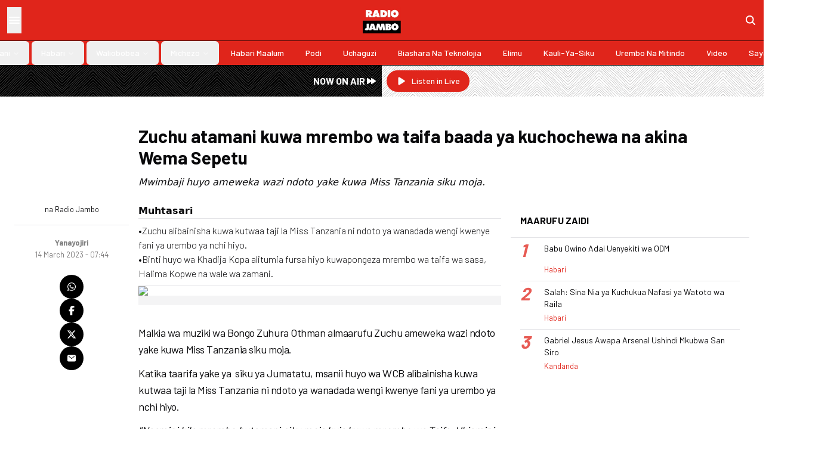

--- FILE ---
content_type: text/html; charset=utf-8
request_url: https://radiojambo.co.ke/habari/yanayojiri/zuchu-atamani-kuwa-mrembo-wa-taifa-baada-ya-kuchochewa-na-akina-wema-sepetu
body_size: 15805
content:
<!DOCTYPE html><html lang="en"><head><meta charSet="utf-8"/><meta name="viewport" content="width=device-width, initial-scale=1"/><link rel="preload" href="/_next/static/media/b3a76c66cf7d6d7d-s.p.woff2" as="font" crossorigin="" type="font/woff2"/><link rel="stylesheet" href="/_next/static/css/c2c004aeac4e3359.css" data-precedence="next"/><link rel="preload" as="script" fetchPriority="low" href="/_next/static/chunks/webpack-8d193c2dd7e8c98b.js"/><script src="/_next/static/chunks/52dfefde-25b66a58cfddfeb9.js" async=""></script><script src="/_next/static/chunks/392-6f63cf90509ea289.js" async=""></script><script src="/_next/static/chunks/main-app-fb9961d891b1f368.js" async=""></script><script src="/_next/static/chunks/1e8abbbc-d36c94ede936ddfa.js" async=""></script><script src="/_next/static/chunks/1a41d449-c24993e1e0cca7e2.js" async=""></script><script src="/_next/static/chunks/457-54fa160cd8619611.js" async=""></script><script src="/_next/static/chunks/114-c995ddfe78b11425.js" async=""></script><script src="/_next/static/chunks/434-93b98808466f0386.js" async=""></script><script src="/_next/static/chunks/985-d517cc53b03914c0.js" async=""></script><script src="/_next/static/chunks/app/layout-adc156a3a45ef933.js" async=""></script><script src="/_next/static/chunks/4ddeb032-b6d3ffa28524eca2.js" async=""></script><script src="/_next/static/chunks/738-c02b0c7cdba33a4e.js" async=""></script><script src="/_next/static/chunks/462-0dfe4d9735334371.js" async=""></script><script src="/_next/static/chunks/415-cd28c9b69be7b393.js" async=""></script><script src="/_next/static/chunks/app/%5Bsection%5D/%5B...slug%5D/page-056be75d220081a1.js" async=""></script><script type="text/javascript" src="https://ads.vidoomy.com/radiojambo.co.ke_20872.js" async=""></script><link rel="preload" href="https://cdn.onthe.io/io.js/olJGKmO9nKQL" as="script"/><link rel="preload" href="https://www.googletagmanager.com/gtag/js?id=G-WB4H38NQ6E" as="script"/><meta property="fb:app_id" content="421376761970105"/><title>Zuchu atamani kuwa mrembo wa taifa baada ya kuchochewa na akina Wema Sepetu</title><meta name="description" content="Mwimbaji huyo ameweka wazi ndoto yake kuwa Miss Tanzania siku moja."/><meta name="keywords" content="radio  jambo,wcb,diamond platnumz,zuchu,miss tanzania,wema sepetu"/><meta name="robots" content="index, follow"/><meta name="googlebot" content="index, follow"/><meta name="news_keywords" content="radio  jambo,wcb,diamond platnumz,zuchu,miss tanzania,wema sepetu,ongea usikike,radio jambo,kenya,radio africa,news,politics"/><meta name="article:publisher" content="https://www.radiojambo.co.ke"/><link rel="canonical" href="https://www.radiojambo.co.ke/habari/yanayojiri/zuchu-atamani-kuwa-mrembo-wa-taifa-baada-ya-kuchochewa-na-akina-wema-sepetu"/><meta property="og:title" content="Zuchu atamani kuwa mrembo wa taifa baada ya kuchochewa na akina Wema Sepetu"/><meta property="og:description" content="Mwimbaji huyo ameweka wazi ndoto yake kuwa Miss Tanzania siku moja."/><meta property="og:url" content="https://www.radiojambo.co.ke/habari/yanayojiri/zuchu-atamani-kuwa-mrembo-wa-taifa-baada-ya-kuchochewa-na-akina-wema-sepetu"/><meta property="og:locale" content="en_KE"/><meta property="og:image" content="https://www.radiojambo.co.ke/assets/img/logo.webp"/><meta property="og:image:width" content="210"/><meta property="og:image:height" content="145"/><meta property="og:image:alt" content="Radio Jambo"/><meta property="og:type" content="article"/><meta name="twitter:card" content="summary_large_image"/><meta name="twitter:site" content="@RadioJamboKenya"/><meta name="twitter:creator" content="@RadioJamboKenya"/><meta name="twitter:title" content="Zuchu atamani kuwa mrembo wa taifa baada ya kuchochewa na akina Wema Sepetu"/><meta name="twitter:description" content="Mwimbaji huyo ameweka wazi ndoto yake kuwa Miss Tanzania siku moja."/><meta name="twitter:image" content="https://www.radiojambo.co.ke/assets/img/logo.webp"/><meta name="twitter:image:width" content="210"/><meta name="twitter:image:height" content="145"/><meta name="twitter:image:alt" content="Radio Jambo"/><link rel="icon" href="/favicon.ico" type="image/x-icon" sizes="48x48"/><meta name="next-size-adjust"/><script>(self.__next_s=self.__next_s||[]).push(["https://cdn.onthe.io/io.js/olJGKmO9nKQL",{"async":true}])</script><script src="/_next/static/chunks/polyfills-42372ed130431b0a.js" noModule=""></script></head><body class="__className_42e07f"><style>#nprogress{pointer-events:none}#nprogress .bar{background:#000000;position:fixed;z-index:1600;top: 0;left:0;width:100%;height:3px}#nprogress .peg{display:block;position:absolute;right:0;width:100px;height:100%;box-shadow:0 0 10px #000000,0 0 5px #000000;opacity:1;-webkit-transform:rotate(3deg) translate(0px,-4px);-ms-transform:rotate(3deg) translate(0px,-4px);transform:rotate(3deg) translate(0px,-4px)}#nprogress .spinner{display:block;position:fixed;z-index:1600;top: 15px;right:15px}#nprogress .spinner-icon{width:18px;height:18px;box-sizing:border-box;border:2px solid transparent;border-top-color:#000000;border-left-color:#000000;border-radius:50%;-webkit-animation:nprogress-spinner 400ms linear infinite;animation:nprogress-spinner 400ms linear infinite}.nprogress-custom-parent{overflow:hidden;position:relative}.nprogress-custom-parent #nprogress .bar,.nprogress-custom-parent #nprogress .spinner{position:absolute}@-webkit-keyframes nprogress-spinner{0%{-webkit-transform:rotate(0deg)}100%{-webkit-transform:rotate(360deg)}}@keyframes nprogress-spinner{0%{transform:rotate(0deg)}100%{transform:rotate(360deg)}}</style><div class="sticky top-0 left-0 right-0 z-50 bg-primary border-b border-black shadow-md lg:shadow-sm"><div class="flex p-3"><div class="flex-1 flex gap-6"><button class="hover:bg-black/10 text-white"><svg stroke="currentColor" fill="currentColor" stroke-width="0" viewBox="0 0 512 512" class="text-2xl" height="1em" width="1em" xmlns="http://www.w3.org/2000/svg"><path fill="none" stroke-linecap="round" stroke-miterlimit="10" stroke-width="48" d="M88 152h336M88 256h336M88 360h336"></path></svg></button></div><div class="flex flex-1 justify-center"><a href="/"><img alt="logo" loading="lazy" width="210" height="145" decoding="async" data-nimg="1" class="w-16 h-auto" style="color:transparent" src="/assets/img/logo.webp"/></a></div><div class="flex-1 flex justify-end items-center"><a href="/search"><svg stroke="currentColor" fill="currentColor" stroke-width="0" viewBox="0 0 512 512" class="text-xl text-white" height="1em" width="1em" xmlns="http://www.w3.org/2000/svg"><path d="M456.69 421.39 362.6 327.3a173.81 173.81 0 0 0 34.84-104.58C397.44 126.38 319.06 48 222.72 48S48 126.38 48 222.72s78.38 174.72 174.72 174.72A173.81 173.81 0 0 0 327.3 362.6l94.09 94.09a25 25 0 0 0 35.3-35.3zM97.92 222.72a124.8 124.8 0 1 1 124.8 124.8 124.95 124.95 0 0 1-124.8-124.8z"></path></svg></a></div></div><nav aria-label="Main" data-orientation="horizontal" dir="ltr" class="relative z-10 flex-1 items-center justify-center hidden lg:flex border-t border-black text-white"><div style="position:relative"><ul data-orientation="horizontal" class="group flex flex-1 list-none items-center space-x-1 w-full" dir="ltr"><li><a class="group inline-flex h-10 w-max items-center justify-center rounded-md px-4 py-2 text-sm font-medium transition-colors hover:bg-accent hover:text-accent-foreground focus:bg-accent focus:text-accent-foreground focus:outline-none disabled:pointer-events-none disabled:opacity-50 data-[active]:bg-accent/50 data-[state=open]:bg-accent/50 capitalize" href="/grafiki" data-radix-collection-item="">Grafiki</a></li><li><button id="radix-:Rjkq:-trigger-radix-:Rjjkq:" data-state="closed" aria-expanded="false" aria-controls="radix-:Rjkq:-content-radix-:Rjjkq:" class="group inline-flex h-10 w-max items-center justify-center rounded-md px-4 py-2 text-sm font-medium transition-colors hover:bg-accent hover:text-accent-foreground focus:bg-accent focus:text-accent-foreground focus:outline-none disabled:pointer-events-none disabled:opacity-50 data-[active]:bg-accent/50 data-[state=open]:bg-accent/50 group capitalize" data-radix-collection-item=""><a href="/burudani">Burudani</a> <svg xmlns="http://www.w3.org/2000/svg" width="24" height="24" viewBox="0 0 24 24" fill="none" stroke="currentColor" stroke-width="2" stroke-linecap="round" stroke-linejoin="round" class="lucide lucide-chevron-down relative top-[1px] ml-1 h-3 w-3 transition duration-200 group-data-[state=open]:rotate-180" aria-hidden="true"><path d="m6 9 6 6 6-6"></path></svg></button></li><li><button id="radix-:Rjkq:-trigger-radix-:Rrjkq:" data-state="closed" aria-expanded="false" aria-controls="radix-:Rjkq:-content-radix-:Rrjkq:" class="group inline-flex h-10 w-max items-center justify-center rounded-md px-4 py-2 text-sm font-medium transition-colors hover:bg-accent hover:text-accent-foreground focus:bg-accent focus:text-accent-foreground focus:outline-none disabled:pointer-events-none disabled:opacity-50 data-[active]:bg-accent/50 data-[state=open]:bg-accent/50 group capitalize" data-radix-collection-item=""><a href="/habari">Habari</a> <svg xmlns="http://www.w3.org/2000/svg" width="24" height="24" viewBox="0 0 24 24" fill="none" stroke="currentColor" stroke-width="2" stroke-linecap="round" stroke-linejoin="round" class="lucide lucide-chevron-down relative top-[1px] ml-1 h-3 w-3 transition duration-200 group-data-[state=open]:rotate-180" aria-hidden="true"><path d="m6 9 6 6 6-6"></path></svg></button></li><li><button id="radix-:Rjkq:-trigger-radix-:R13jkq:" data-state="closed" aria-expanded="false" aria-controls="radix-:Rjkq:-content-radix-:R13jkq:" class="group inline-flex h-10 w-max items-center justify-center rounded-md px-4 py-2 text-sm font-medium transition-colors hover:bg-accent hover:text-accent-foreground focus:bg-accent focus:text-accent-foreground focus:outline-none disabled:pointer-events-none disabled:opacity-50 data-[active]:bg-accent/50 data-[state=open]:bg-accent/50 group capitalize" data-radix-collection-item=""><a href="/waliobobea">Waliobobea</a> <svg xmlns="http://www.w3.org/2000/svg" width="24" height="24" viewBox="0 0 24 24" fill="none" stroke="currentColor" stroke-width="2" stroke-linecap="round" stroke-linejoin="round" class="lucide lucide-chevron-down relative top-[1px] ml-1 h-3 w-3 transition duration-200 group-data-[state=open]:rotate-180" aria-hidden="true"><path d="m6 9 6 6 6-6"></path></svg></button></li><li><button id="radix-:Rjkq:-trigger-radix-:R1bjkq:" data-state="closed" aria-expanded="false" aria-controls="radix-:Rjkq:-content-radix-:R1bjkq:" class="group inline-flex h-10 w-max items-center justify-center rounded-md px-4 py-2 text-sm font-medium transition-colors hover:bg-accent hover:text-accent-foreground focus:bg-accent focus:text-accent-foreground focus:outline-none disabled:pointer-events-none disabled:opacity-50 data-[active]:bg-accent/50 data-[state=open]:bg-accent/50 group capitalize" data-radix-collection-item=""><a href="/michezo">Michezo</a> <svg xmlns="http://www.w3.org/2000/svg" width="24" height="24" viewBox="0 0 24 24" fill="none" stroke="currentColor" stroke-width="2" stroke-linecap="round" stroke-linejoin="round" class="lucide lucide-chevron-down relative top-[1px] ml-1 h-3 w-3 transition duration-200 group-data-[state=open]:rotate-180" aria-hidden="true"><path d="m6 9 6 6 6-6"></path></svg></button></li><li><a class="group inline-flex h-10 w-max items-center justify-center rounded-md px-4 py-2 text-sm font-medium transition-colors hover:bg-accent hover:text-accent-foreground focus:bg-accent focus:text-accent-foreground focus:outline-none disabled:pointer-events-none disabled:opacity-50 data-[active]:bg-accent/50 data-[state=open]:bg-accent/50 capitalize" href="/habari-maalum" data-radix-collection-item="">Habari Maalum</a></li><li><a class="group inline-flex h-10 w-max items-center justify-center rounded-md px-4 py-2 text-sm font-medium transition-colors hover:bg-accent hover:text-accent-foreground focus:bg-accent focus:text-accent-foreground focus:outline-none disabled:pointer-events-none disabled:opacity-50 data-[active]:bg-accent/50 data-[state=open]:bg-accent/50 capitalize" href="/podi" data-radix-collection-item="">Podi</a></li><li><a class="group inline-flex h-10 w-max items-center justify-center rounded-md px-4 py-2 text-sm font-medium transition-colors hover:bg-accent hover:text-accent-foreground focus:bg-accent focus:text-accent-foreground focus:outline-none disabled:pointer-events-none disabled:opacity-50 data-[active]:bg-accent/50 data-[state=open]:bg-accent/50 capitalize" href="/uchaguzi" data-radix-collection-item="">Uchaguzi</a></li><li><a class="group inline-flex h-10 w-max items-center justify-center rounded-md px-4 py-2 text-sm font-medium transition-colors hover:bg-accent hover:text-accent-foreground focus:bg-accent focus:text-accent-foreground focus:outline-none disabled:pointer-events-none disabled:opacity-50 data-[active]:bg-accent/50 data-[state=open]:bg-accent/50 capitalize" href="/biashara-na-teknolojia" data-radix-collection-item="">Biashara Na Teknolojia</a></li><li><a class="group inline-flex h-10 w-max items-center justify-center rounded-md px-4 py-2 text-sm font-medium transition-colors hover:bg-accent hover:text-accent-foreground focus:bg-accent focus:text-accent-foreground focus:outline-none disabled:pointer-events-none disabled:opacity-50 data-[active]:bg-accent/50 data-[state=open]:bg-accent/50 capitalize" href="/elimu" data-radix-collection-item="">Elimu</a></li><li><a class="group inline-flex h-10 w-max items-center justify-center rounded-md px-4 py-2 text-sm font-medium transition-colors hover:bg-accent hover:text-accent-foreground focus:bg-accent focus:text-accent-foreground focus:outline-none disabled:pointer-events-none disabled:opacity-50 data-[active]:bg-accent/50 data-[state=open]:bg-accent/50 capitalize" href="/kauli-ya-siku" data-radix-collection-item="">Kauli-ya-siku</a></li><li><a class="group inline-flex h-10 w-max items-center justify-center rounded-md px-4 py-2 text-sm font-medium transition-colors hover:bg-accent hover:text-accent-foreground focus:bg-accent focus:text-accent-foreground focus:outline-none disabled:pointer-events-none disabled:opacity-50 data-[active]:bg-accent/50 data-[state=open]:bg-accent/50 capitalize" href="/urembo-na-mitindo" data-radix-collection-item="">Urembo na Mitindo</a></li><li><a class="group inline-flex h-10 w-max items-center justify-center rounded-md px-4 py-2 text-sm font-medium transition-colors hover:bg-accent hover:text-accent-foreground focus:bg-accent focus:text-accent-foreground focus:outline-none disabled:pointer-events-none disabled:opacity-50 data-[active]:bg-accent/50 data-[state=open]:bg-accent/50 capitalize" href="/video" data-radix-collection-item="">video</a></li><li><a class="group inline-flex h-10 w-max items-center justify-center rounded-md px-4 py-2 text-sm font-medium transition-colors hover:bg-accent hover:text-accent-foreground focus:bg-accent focus:text-accent-foreground focus:outline-none disabled:pointer-events-none disabled:opacity-50 data-[active]:bg-accent/50 data-[state=open]:bg-accent/50 capitalize" href="/sayansi-afya-na-tiba" data-radix-collection-item="">Sayansi ,afya na tiba</a></li></ul></div><div class="absolute left-0 top-full flex justify-center"></div></nav></div><div class="grid grid-cols-2 mb-4"><div class=" bg-[url(&#x27;/assets/svg/strips.svg&#x27;)] backdrop-invert"><div class="flex justify-end items-center p-2 bg-black/50 h-full"><p class="text-white font-semibold inline-flex items-center gap-2">NOW ON AIR <svg stroke="currentColor" fill="currentColor" stroke-width="0" viewBox="0 0 20 20" aria-hidden="true" class="text-xl" height="1em" width="1em" xmlns="http://www.w3.org/2000/svg"><path d="M4.555 5.168A1 1 0 003 6v8a1 1 0 001.555.832L10 11.202V14a1 1 0 001.555.832l6-4a1 1 0 000-1.664l-6-4A1 1 0 0010 6v2.798l-5.445-3.63z"></path></svg></p></div></div><div class="p-2 bg-[url(&#x27;/assets/svg/strips.svg&#x27;)]"><a target="_blank" class="inline-flex items-center justify-center whitespace-nowrap text-sm font-medium ring-offset-background transition-colors focus-visible:outline-none focus-visible:ring-2 focus-visible:ring-ring focus-visible:ring-offset-2 disabled:pointer-events-none disabled:opacity-50 bg-primary text-primary-foreground hover:bg-primary/90 px-4 py-2 h-auto rounded-full" href="https://songaplay.com/radio/radio-jambo"><svg stroke="currentColor" fill="currentColor" stroke-width="0" viewBox="0 0 20 20" aria-hidden="true" class="text-lg mr-2" height="1em" width="1em" xmlns="http://www.w3.org/2000/svg"><path d="M6.3 2.84A1.5 1.5 0 0 0 4 4.11v11.78a1.5 1.5 0 0 0 2.3 1.27l9.344-5.891a1.5 1.5 0 0 0 0-2.538L6.3 2.841Z"></path></svg>Listen in Live</a></div></div><div class="max-w-7xl mx-auto px-4 md:px-6"><!--$--><!--/$--><div class="py-4"><div class="bg-zinc-300 justify-center items-center hidden h-[90px] md:h-[150px] lg:h-[250px] max-w-5xl mx-auto"><h2 class="uppercase text-zinc-500">Ad Slot</h2></div></div><div class="grid grid-cols-12 gap-4 pb-6"><div class="md:col-start-3 col-span-12 md:col-span-9"><h1 class="mb-3 text-3xl font-bold">Zuchu atamani kuwa mrembo wa taifa baada ya kuchochewa na akina Wema Sepetu</h1><p class="italic font-light font-sans">Mwimbaji huyo ameweka wazi ndoto yake kuwa Miss Tanzania siku moja.</p></div></div><div class="grid grid-cols-12 gap-4"><div class="col-span-12 md:col-span-2"><div class="flex justify-between items-center md:block"><div class="flex md:flex-col items-center gap-2"><div class="relative aspect-square w-12 rounded-full overflow-hidden"><img alt="image" loading="lazy" decoding="async" data-nimg="fill" class="object-cover" style="position:absolute;height:100%;width:100%;left:0;top:0;right:0;bottom:0;color:transparent" src="https://picsum.photos/600/600"/></div><small>na <!-- -->Radio Jambo</small></div><hr class="my-4"/><div class="flex flex-col items-center"><a href="/Yanayojiri"><small class="text-shade-foreground font-bold">Yanayojiri</small></a><small class="text-wrap text-center text-shade">14 March 2023 - 07:44</small></div></div><div class="flex md:flex-col items-center left-4 gap-3 pt-6 sticky top-24 pb-0 md:pb-4"><a class="text-white hover:text-primary bg-black rounded-full p-3" target="_blank" rel="noopener noreferrer" href="https://api.whatsapp.com/send?text=Zuchu%20atamani%20kuwa%20mrembo%20wa%20taifa%20baada%20ya%20kuchochewa%20na%20akina%20Wema%20Sepetu%20https%3A%2F%2Fwww.radiojambo.co.ke%2Fhabari%2Fyanayojiri%2Fzuchu-atamani-kuwa-mrembo-wa-taifa-baada-ya-kuchochewa-na-akina-wema-sepetu"><svg stroke="currentColor" fill="currentColor" stroke-width="0" viewBox="0 0 448 512" height="1em" width="1em" xmlns="http://www.w3.org/2000/svg"><path d="M380.9 97.1C339 55.1 283.2 32 223.9 32c-122.4 0-222 99.6-222 222 0 39.1 10.2 77.3 29.6 111L0 480l117.7-30.9c32.4 17.7 68.9 27 106.1 27h.1c122.3 0 224.1-99.6 224.1-222 0-59.3-25.2-115-67.1-157zm-157 341.6c-33.2 0-65.7-8.9-94-25.7l-6.7-4-69.8 18.3L72 359.2l-4.4-7c-18.5-29.4-28.2-63.3-28.2-98.2 0-101.7 82.8-184.5 184.6-184.5 49.3 0 95.6 19.2 130.4 54.1 34.8 34.9 56.2 81.2 56.1 130.5 0 101.8-84.9 184.6-186.6 184.6zm101.2-138.2c-5.5-2.8-32.8-16.2-37.9-18-5.1-1.9-8.8-2.8-12.5 2.8-3.7 5.6-14.3 18-17.6 21.8-3.2 3.7-6.5 4.2-12 1.4-32.6-16.3-54-29.1-75.5-66-5.7-9.8 5.7-9.1 16.3-30.3 1.8-3.7.9-6.9-.5-9.7-1.4-2.8-12.5-30.1-17.1-41.2-4.5-10.8-9.1-9.3-12.5-9.5-3.2-.2-6.9-.2-10.6-.2-3.7 0-9.7 1.4-14.8 6.9-5.1 5.6-19.4 19-19.4 46.3 0 27.3 19.9 53.7 22.6 57.4 2.8 3.7 39.1 59.7 94.8 83.8 35.2 15.2 49 16.5 66.6 13.9 10.7-1.6 32.8-13.4 37.4-26.4 4.6-13 4.6-24.1 3.2-26.4-1.3-2.5-5-3.9-10.5-6.6z"></path></svg></a><a class="text-white hover:text-primary bg-black rounded-full p-3" target="_blank" rel="noopener noreferrer" href="https://www.facebook.com/sharer/sharer.php?u=https%3A%2F%2Fwww.radiojambo.co.ke%2Fhabari%2Fyanayojiri%2Fzuchu-atamani-kuwa-mrembo-wa-taifa-baada-ya-kuchochewa-na-akina-wema-sepetu"><svg stroke="currentColor" fill="currentColor" stroke-width="0" viewBox="0 0 320 512" height="1em" width="1em" xmlns="http://www.w3.org/2000/svg"><path d="M80 299.3V512H196V299.3h86.5l18-97.8H196V166.9c0-51.7 20.3-71.5 72.7-71.5c16.3 0 29.4 .4 37 1.2V7.9C291.4 4 256.4 0 236.2 0C129.3 0 80 50.5 80 159.4v42.1H14v97.8H80z"></path></svg></a><a class="text-white hover:text-primary bg-black rounded-full p-3" target="_blank" rel="noopener noreferrer" href="https://twitter.com/intent/tweet?text=Zuchu%20atamani%20kuwa%20mrembo%20wa%20taifa%20baada%20ya%20kuchochewa%20na%20akina%20Wema%20Sepetu&amp;url=https%3A%2F%2Fwww.radiojambo.co.ke%2Fhabari%2Fyanayojiri%2Fzuchu-atamani-kuwa-mrembo-wa-taifa-baada-ya-kuchochewa-na-akina-wema-sepetu&amp;via=RadioJamboKenya"><svg stroke="currentColor" fill="currentColor" stroke-width="0" viewBox="0 0 512 512" height="1em" width="1em" xmlns="http://www.w3.org/2000/svg"><path d="M389.2 48h70.6L305.6 224.2 487 464H345L233.7 318.6 106.5 464H35.8L200.7 275.5 26.8 48H172.4L272.9 180.9 389.2 48zM364.4 421.8h39.1L151.1 88h-42L364.4 421.8z"></path></svg></a><a class="text-white hover:text-primary bg-black rounded-full p-3" target="_blank" rel="noopener noreferrer" href="/cdn-cgi/l/email-protection#[base64]"><svg stroke="currentColor" fill="currentColor" stroke-width="0" viewBox="0 0 512 512" height="1em" width="1em" xmlns="http://www.w3.org/2000/svg"><path d="M424 80H88a56.06 56.06 0 0 0-56 56v240a56.06 56.06 0 0 0 56 56h336a56.06 56.06 0 0 0 56-56V136a56.06 56.06 0 0 0-56-56zm-14.18 92.63-144 112a16 16 0 0 1-19.64 0l-144-112a16 16 0 1 1 19.64-25.26L256 251.73l134.18-104.36a16 16 0 0 1 19.64 25.26z"></path></svg></a></div></div><div class="col-span-12 md:col-span-10 lg:col-span-6 md:pb-8"><div class="border-b pb-2"><p class="font-sans"><b>Muhtasari</b></p><hr class="mb-2"/><div class="article-summary font-light"><div><p>•Zuchu alibainisha kuwa kutwaa taji la Miss Tanzania ni ndoto ya wanadada wengi kwenye fani ya urembo ya nchi hiyo.</p>
<p>•Binti huyo wa Khadija Kopa alitumia fursa hiyo kuwapongeza mrembo wa taifa wa sasa, Halima Kopwe na wale wa zamani.</p></div></div></div><div class="story-content overflow-hidden" data-io-article-url="https://www.radiojambo.co.ke/habari/yanayojiri/zuchu-atamani-kuwa-mrembo-wa-taifa-baada-ya-kuchochewa-na-akina-wema-sepetu"><div><figure>
																	<img src='//lh3.googleusercontent.com/vpe7HlwGsUFjvTEUcpebPgw0fJwMtYYgJpMdFG4UmWP0Y8gXEsuoUWF5naGbPWxYuv2mPHG6GJU6PzTcrz0XsTF0kKyyrizEcNgvE9eJjDQGBg' width='100%' class='img-fluid' >
																	<figcaption></figcaption>
																	</figure><p>Malkia wa muziki wa Bongo Zuhura Othman almaarufu Zuchu ameweka wazi ndoto yake kuwa Miss Tanzania siku moja.</p>
<p>Katika taarifa yake ya&nbsp; siku ya Jumatatu, msanii huyo wa WCB alibainisha kuwa kutwaa taji la Miss Tanzania ni ndoto ya wanadada wengi kwenye fani ya urembo ya nchi hiyo.</p>
<p><em>"Naamini kila mrembo hutamani siku moja kuja kuwa mrembo wa Taifa. Ukiamini katika ndoto zako na ukazipambania, kamwe hautoweza kufeli kila jambo linawezekana kwa kupambana na kumuomba Mungu,"</em> alisema.</p>
<div class="in-article">
<div id="div-gpt-ad-In-Article-Top" class="ad-wrap banner-ad">&nbsp;</div>
</div>
<p><span>Binti huyo wa gwiji wa taarab Khadija Kopa alitumia fursa hiyo kuwapongeza mrembo wa taifa wa sasa, Halima Kopwe na wale wa zamani wakiwamo muigizaji Wema Sepetu, Jacqueline Mengi, Nancy Sumari, Elizabeth Makune na wengineo.</span></p>
<p><span>Aliambatanisha ujumbe huo na picha zake akiwa amevalia gauni nyeupe na mshipi wa Miss Tanzania. Kichwani pia alivalia taji.</span></p>
<p><span>Haya yanajiri katika kipindi ambacho mwimbaji huyo wa kibao &lsquo;Sukari&rsquo; amejikita kwenye muziki wake baada ya kutengana na bosi wake Diamond. Mwezi uliopita, wawili hao walitangaza kuwa mahusiano yao yamefika mwisho.</span></p>
<p><span>Katikati mwa mwezi Febuari, </span>Zuchu ali<span>ibua wasiwasi kuhusu hali ya mahusiano yake kufuatia chapisho lake kwenye Snapchat.</span></p>
<p><span>Mwanamuziki huyo wa lebo ya WCB alidokeza kwamba amevunjwa moyo na mpenzi wake na kutangaza kuwa yuko single.</span></p>
<p><span>"<em>Single.."</em>&nbsp;aliandika na kuambatanisha na emoji ya moyo uliovunjika '💔'</span></p>
<p><span>Binti huyo wa Khadija Kopa pia alichukua hatua ya kufuta picha zote za bosi wake Diamond kwenye mtandao wa Instagram.</span></p>
<div class="in-article">
<div id="div-gpt-ad-In-Article-Middle" class="ad-wrap banner-ad">&nbsp;</div>
</div>
<p><span>Baadaye, Diamond alizamia kwenye mtandao wa Instagram&nbsp;</span><span>kuthibitisha kutengana na binti huyo wa Khadija Kopa.</span></p>
<p>Katika taarifa yake, bosi huyo wa WCB aliweka wazi kwamba yeye na Zuchu sio wapenzi tena. Alibainisha kuwa yeye na malkia huyo wamebaki kuwa kaka na dada l<span>icha ya awali kuonyesha mahaba makubwa&nbsp; kati yao.</span></p>
<p><span><em>"Kwa pamoja na Zuhura tunaomba tuwataarifu ya kwamba, kwa sasa sisi ni dada na kaka na si wapenzi kama ilivyokuwa ikidhaniwa ama wengine kujua.. Mnaruhusiwa wachumba na wake ama waume kama tutawaridhia,"</em>&nbsp;alisema.</span></p>
<p><span>Diamond aliongeza, "<em>Lakini muwe na vibarua vinavyoeleweka&nbsp; sio mje kutuchuna, maana atuhongi hovyo."</em></span><span></span></p></div></div><div id="taboola-below-article-thumbnails-new"></div></div><div class="col-span-12 lg:col-span-4"><div class="bg-background"><div class="p-4 border-b flex justify-between"><h6 class="uppercase font-bold m-0 group">Maarufu Zaidi</h6></div><div class="px-4 divide-y divide-accent"><div class="flex gap-2 py-2 justify-between"><div class="flex"><a class="shrink-0 w-10 self-start" href="/habari/2026-01-20-babu-owino-adai-uenyekiti-wa-odm"><span class="text-3xl font-bold leading-6 text-primary italic opacity-75">1</span></a><div class="flex flex-col justify-between"><a href="/habari/2026-01-20-babu-owino-adai-uenyekiti-wa-odm"><h5 class="line-clamp-2 text-sm leading-5 mb-0 font-normal">Babu Owino Adai Uenyekiti wa ODM</h5></a><a href="/habari"><small class="text-primary">Habari</small></a></div></div><div><a class="relative block aspect-video h-14 self-center" href="/habari/2026-01-20-babu-owino-adai-uenyekiti-wa-odm"><img alt="Babu Owino Adai Uenyekiti wa ODM" loading="lazy" decoding="async" data-nimg="fill" class="object-cover" style="position:absolute;height:100%;width:100%;left:0;top:0;right:0;bottom:0;color:transparent" src="https://cdn.radioafrica.digital/image/2026/01/f272a420-4854-4645-a3d6-5c8aec47ebc1.jpg"/></a></div></div><div class="flex gap-2 py-2 justify-between"><div class="flex"><a class="shrink-0 w-10 self-start" href="/habari/2026-01-21-salah-sina-nia-ya-kuchukua-nafasi-ya-watoto-wa-raila"><span class="text-3xl font-bold leading-6 text-primary italic opacity-75">2</span></a><div class="flex flex-col justify-between"><a href="/habari/2026-01-21-salah-sina-nia-ya-kuchukua-nafasi-ya-watoto-wa-raila"><h5 class="line-clamp-2 text-sm leading-5 mb-0 font-normal">Salah: Sina Nia ya Kuchukua Nafasi ya Watoto wa Raila</h5></a><a href="/habari"><small class="text-primary">Habari</small></a></div></div><div><a class="relative block aspect-video h-14 self-center" href="/habari/2026-01-21-salah-sina-nia-ya-kuchukua-nafasi-ya-watoto-wa-raila"><img alt="Salah: Sina Nia ya Kuchukua Nafasi ya Watoto wa Raila" loading="lazy" decoding="async" data-nimg="fill" class="object-cover" style="position:absolute;height:100%;width:100%;left:0;top:0;right:0;bottom:0;color:transparent" src="https://cdn.radioafrica.digital/image/2026/01/c8baebf0-a46f-4480-a326-9fe9ee9b2570.jpg"/></a></div></div><div class="flex gap-2 py-2 justify-between"><div class="flex"><a class="shrink-0 w-10 self-start" href="/michezo/kandanda/2026-01-21-gabriel-jesus-awapa-arsenal-ushindi-mkubwa-san-siro"><span class="text-3xl font-bold leading-6 text-primary italic opacity-75">3</span></a><div class="flex flex-col justify-between"><a href="/michezo/kandanda/2026-01-21-gabriel-jesus-awapa-arsenal-ushindi-mkubwa-san-siro"><h5 class="line-clamp-2 text-sm leading-5 mb-0 font-normal">Gabriel Jesus Awapa Arsenal Ushindi Mkubwa San Siro</h5></a><a href="/michezo/kandanda"><small class="text-primary">Kandanda</small></a></div></div><div><a class="relative block aspect-video h-14 self-center" href="/michezo/kandanda/2026-01-21-gabriel-jesus-awapa-arsenal-ushindi-mkubwa-san-siro"><img alt="Gabriel Jesus Awapa Arsenal Ushindi Mkubwa San Siro" loading="lazy" decoding="async" data-nimg="fill" class="object-cover" style="position:absolute;height:100%;width:100%;left:0;top:0;right:0;bottom:0;color:transparent" src="https://cdn.radioafrica.digital/image/2026/01/74784669-737d-4b4a-b774-21daacae8968.jpg"/></a></div></div></div></div></div></div></div><div class="bg-zinc-100 py-8"><div class="max-w-7xl mx-auto px-4 sm:px-6 lg:px-8"><div class="grid grid-cols-2 sm:grid-cols-3 md:grid-cols-5 xl:grid-cols-7 gap-4 xl:gap-y-8 xl:gap-2 pb-4 font-sans"><div class="col-span-1"><a class="text-primary hover:text-opinion" href="/grafiki"><h6 class="uppercase font-bold">Grafiki</h6></a><ul class="pt-2 flex flex-col gap-1"></ul></div><div class="col-span-1"><a class="text-primary hover:text-opinion" href="/burudani"><h6 class="uppercase font-bold">Burudani</h6></a><ul class="pt-2 flex flex-col gap-1"><li><a class="footer-link" href="/burudani/dakia-udaku">Dakia-udaku</a></li><li><a class="footer-link" href="/burudani/mastaa-wako">Mastaa wako</a></li></ul></div><div class="col-span-1"><a class="text-primary hover:text-opinion" href="/habari"><h6 class="uppercase font-bold">Habari</h6></a><ul class="pt-2 flex flex-col gap-1"><li><a class="footer-link" href="/habari/kimataifa">Kimataifa</a></li><li><a class="footer-link" href="/habari/hivi-punde">Hivi Punde</a></li><li><a class="footer-link" href="/habari/yanayojiri">Yanayojiri</a></li><li><a class="footer-link" href="/habari/mahakama">Mahakama</a></li><li><a class="footer-link" href="/habari/makala">Makala</a></li></ul></div><div class="col-span-1"><a class="text-primary hover:text-opinion" href="/waliobobea"><h6 class="uppercase font-bold">Waliobobea</h6></a><ul class="pt-2 flex flex-col gap-1"><li><a class="footer-link" href="/waliobobea/patanisho">Patanisho</a></li></ul></div><div class="col-span-1"><a class="text-primary hover:text-opinion" href="/michezo"><h6 class="uppercase font-bold">Michezo</h6></a><ul class="pt-2 flex flex-col gap-1"><li><a class="footer-link" href="/michezo/kandanda">Kandanda</a></li><li><a class="footer-link" href="/michezo/riadha">Riadha</a></li></ul></div><div class="col-span-1"><a class="text-primary hover:text-opinion" href="/habari-maalum"><h6 class="uppercase font-bold">Habari Maalum</h6></a><ul class="pt-2 flex flex-col gap-1"></ul></div><div class="col-span-1"><a class="text-primary hover:text-opinion" href="/podi"><h6 class="uppercase font-bold">Podi</h6></a><ul class="pt-2 flex flex-col gap-1"></ul></div><div class="col-span-1"><a class="text-primary hover:text-opinion" href="/uchaguzi"><h6 class="uppercase font-bold">Uchaguzi</h6></a><ul class="pt-2 flex flex-col gap-1"></ul></div><div class="col-span-1"><a class="text-primary hover:text-opinion" href="/biashara-na-teknolojia"><h6 class="uppercase font-bold">Biashara Na Teknolojia</h6></a><ul class="pt-2 flex flex-col gap-1"></ul></div><div class="col-span-1"><a class="text-primary hover:text-opinion" href="/elimu"><h6 class="uppercase font-bold">Elimu</h6></a><ul class="pt-2 flex flex-col gap-1"></ul></div><div class="col-span-1"><a class="text-primary hover:text-opinion" href="/kauli-ya-siku"><h6 class="uppercase font-bold">Kauli-ya-siku</h6></a><ul class="pt-2 flex flex-col gap-1"></ul></div><div class="col-span-1"><a class="text-primary hover:text-opinion" href="/urembo-na-mitindo"><h6 class="uppercase font-bold">Urembo na Mitindo</h6></a><ul class="pt-2 flex flex-col gap-1"></ul></div><div class="col-span-1"><a class="text-primary hover:text-opinion" href="/video"><h6 class="uppercase font-bold">video</h6></a><ul class="pt-2 flex flex-col gap-1"></ul></div><div class="col-span-1"><a class="text-primary hover:text-opinion" href="/sayansi-afya-na-tiba"><h6 class="uppercase font-bold">Sayansi ,afya na tiba</h6></a><ul class="pt-2 flex flex-col gap-1"></ul></div><div class="col-span-1"><h6 class="uppercase font-bold">Partner Sites</h6><ul class="pt-2"><li><a class="footer-link" href="https://mpasho.co.ke">Mpasho</a></li><li><a class="footer-link" href="https://kiss100.co.ke">Kiss 100</a></li><li><a class="footer-link" href="https://classic105.co.ke">Classic 105</a></li><li><a class="footer-link" href="https://the-star.co.ke">The Star</a></li></ul></div></div><hr/><div class="text-center py-4"><h3 class="font-semibold">RADIO JAMBO FREQUENCIES</h3><p>Kisumu 100.1 | Mombasa 92.3 | Nakuru 96.9 | Eldoret 99.5 | Nyeri 99.3 | Nyahururu 97.3 | Webuye 95.3 | Meru 92.7 | Kitui 104.9 | Kibwezi 104.7 | Voi 105.7 | Malindi 98.1 | Lamu 104.7 | Narok 97.3 | Kapenguria 99.7 | Kisii 89.3 | Garissa 104.3 | Maralal 97.3 | Lodwar 92.7</p></div><hr class="pb-4"/><div class="flex flex-col-reverse sm:flex-row justify-between"><div class="flex flex-col justify-end"><img alt="logo" loading="lazy" width="100" height="55" decoding="async" data-nimg="1" class="w-24 h-auto" style="color:transparent" src="/assets/img/logo.webp"/><small class="pt-2">© Radio Jambo 2024. All rights reserved</small></div><div class="mb-6 sm:mb-0 md:self-end"><div class="flex justify-center sm:justify-start pb-4 gap-3"><a href="https://www.youtube.com/@RadioJamboKenyaOfficial" target="_blank" class="text-primary hover:text-opinion hover:border-opinion border-2 border-primary block p-1 rounded-full"><svg stroke="currentColor" fill="currentColor" stroke-width="0" viewBox="0 0 576 512" height="1em" width="1em" xmlns="http://www.w3.org/2000/svg"><path d="M549.655 124.083c-6.281-23.65-24.787-42.276-48.284-48.597C458.781 64 288 64 288 64S117.22 64 74.629 75.486c-23.497 6.322-42.003 24.947-48.284 48.597-11.412 42.867-11.412 132.305-11.412 132.305s0 89.438 11.412 132.305c6.281 23.65 24.787 41.5 48.284 47.821C117.22 448 288 448 288 448s170.78 0 213.371-11.486c23.497-6.321 42.003-24.171 48.284-47.821 11.412-42.867 11.412-132.305 11.412-132.305s0-89.438-11.412-132.305zm-317.51 213.508V175.185l142.739 81.205-142.739 81.201z"></path></svg></a><a href="https://www.facebook.com/RadioJamboKenya" target="_blank" class="text-primary hover:text-opinion hover:border-opinion border-2 border-primary block p-1 rounded-full"><svg stroke="currentColor" fill="currentColor" stroke-width="0" viewBox="0 0 320 512" height="1em" width="1em" xmlns="http://www.w3.org/2000/svg"><path d="M80 299.3V512H196V299.3h86.5l18-97.8H196V166.9c0-51.7 20.3-71.5 72.7-71.5c16.3 0 29.4 .4 37 1.2V7.9C291.4 4 256.4 0 236.2 0C129.3 0 80 50.5 80 159.4v42.1H14v97.8H80z"></path></svg></a><a href="https://www.instagram.com/radiojambokenya" target="_blank" class="text-primary hover:text-opinion hover:border-opinion border-2 border-primary block p-1 rounded-full"><svg stroke="currentColor" fill="currentColor" stroke-width="0" viewBox="0 0 448 512" height="1em" width="1em" xmlns="http://www.w3.org/2000/svg"><path d="M224.1 141c-63.6 0-114.9 51.3-114.9 114.9s51.3 114.9 114.9 114.9S339 319.5 339 255.9 287.7 141 224.1 141zm0 189.6c-41.1 0-74.7-33.5-74.7-74.7s33.5-74.7 74.7-74.7 74.7 33.5 74.7 74.7-33.6 74.7-74.7 74.7zm146.4-194.3c0 14.9-12 26.8-26.8 26.8-14.9 0-26.8-12-26.8-26.8s12-26.8 26.8-26.8 26.8 12 26.8 26.8zm76.1 27.2c-1.7-35.9-9.9-67.7-36.2-93.9-26.2-26.2-58-34.4-93.9-36.2-37-2.1-147.9-2.1-184.9 0-35.8 1.7-67.6 9.9-93.9 36.1s-34.4 58-36.2 93.9c-2.1 37-2.1 147.9 0 184.9 1.7 35.9 9.9 67.7 36.2 93.9s58 34.4 93.9 36.2c37 2.1 147.9 2.1 184.9 0 35.9-1.7 67.7-9.9 93.9-36.2 26.2-26.2 34.4-58 36.2-93.9 2.1-37 2.1-147.8 0-184.8zM398.8 388c-7.8 19.6-22.9 34.7-42.6 42.6-29.5 11.7-99.5 9-132.1 9s-102.7 2.6-132.1-9c-19.6-7.8-34.7-22.9-42.6-42.6-11.7-29.5-9-99.5-9-132.1s-2.6-102.7 9-132.1c7.8-19.6 22.9-34.7 42.6-42.6 29.5-11.7 99.5-9 132.1-9s102.7-2.6 132.1 9c19.6 7.8 34.7 22.9 42.6 42.6 11.7 29.5 9 99.5 9 132.1s2.7 102.7-9 132.1z"></path></svg></a><a href="https://twitter.com/RadioJamboKenya" target="_blank" class="text-primary hover:text-opinion hover:border-opinion border-2 border-primary block p-1 rounded-full"><svg stroke="currentColor" fill="currentColor" stroke-width="0" viewBox="0 0 512 512" height="1em" width="1em" xmlns="http://www.w3.org/2000/svg"><path d="M389.2 48h70.6L305.6 224.2 487 464H345L233.7 318.6 106.5 464H35.8L200.7 275.5 26.8 48H172.4L272.9 180.9 389.2 48zM364.4 421.8h39.1L151.1 88h-42L364.4 421.8z"></path></svg></a></div><div class="text-sm"><span class="mb-0">Advertise with us:</span><a href="tel:+254711046000" class="flex gap-1 items-center text-sm text-primary hover:text-opinion mb-1"><svg stroke="currentColor" fill="currentColor" stroke-width="0" viewBox="0 0 512 512" height="1em" width="1em" xmlns="http://www.w3.org/2000/svg"><path d="M164.9 24.6c-7.7-18.6-28-28.5-47.4-23.2l-88 24C12.1 30.2 0 46 0 64C0 311.4 200.6 512 448 512c18 0 33.8-12.1 38.6-29.5l24-88c5.3-19.4-4.6-39.7-23.2-47.4l-96-40c-16.3-6.8-35.2-2.1-46.3 11.6L304.7 368C234.3 334.7 177.3 277.7 144 207.3L193.3 167c13.7-11.2 18.4-30 11.6-46.3l-40-96z"></path></svg>+254 711 046 000</a><a href="mail:info@radioafricagroup.co.ke" class="flex gap-1 items-center text-sm text-primary hover:text-opinion"><svg stroke="currentColor" fill="currentColor" stroke-width="0" viewBox="0 0 512 512" height="1em" width="1em" xmlns="http://www.w3.org/2000/svg"><path d="M424 80H88a56.06 56.06 0 0 0-56 56v240a56.06 56.06 0 0 0 56 56h336a56.06 56.06 0 0 0 56-56V136a56.06 56.06 0 0 0-56-56zm-14.18 92.63-144 112a16 16 0 0 1-19.64 0l-144-112a16 16 0 1 1 19.64-25.26L256 251.73l134.18-104.36a16 16 0 0 1 19.64 25.26z"></path></svg><span class="__cf_email__" data-cfemail="660f080009261407020f090700140f05070114091316480509480d03">[email&#160;protected]</span></a></div></div></div></div></div><script data-cfasync="false" src="/cdn-cgi/scripts/5c5dd728/cloudflare-static/email-decode.min.js"></script><script src="/_next/static/chunks/webpack-8d193c2dd7e8c98b.js" async=""></script><script>(self.__next_f=self.__next_f||[]).push([0]);self.__next_f.push([2,null])</script><script>self.__next_f.push([1,"1:HL[\"/_next/static/media/1ba0a863e6af8aeb-s.p.woff2\",\"font\",{\"crossOrigin\":\"\",\"type\":\"font/woff2\"}]\n2:HL[\"/_next/static/media/61d96c4884191721-s.p.woff2\",\"font\",{\"crossOrigin\":\"\",\"type\":\"font/woff2\"}]\n3:HL[\"/_next/static/media/6ad0344ed98ac2e9-s.p.woff2\",\"font\",{\"crossOrigin\":\"\",\"type\":\"font/woff2\"}]\n4:HL[\"/_next/static/media/727a5e5939c45715-s.p.woff2\",\"font\",{\"crossOrigin\":\"\",\"type\":\"font/woff2\"}]\n5:HL[\"/_next/static/media/b0bb26939bb40fdb-s.p.woff2\",\"font\",{\"crossOrigin\":\"\",\"type\":\"font/woff2\"}]\n6:HL[\"/_next/static/media/b3a76c66cf7d6d7d-s.p.woff2\",\"font\",{\"crossOrigin\":\"\",\"type\":\"font/woff2\"}]\n7:HL[\"/_next/static/css/c2c004aeac4e3359.css\",\"style\"]\n"])</script><script>self.__next_f.push([1,"8:I[6101,[],\"\"]\nb:I[7013,[],\"\"]\ne:I[9780,[],\"\"]\nf:I[8141,[\"181\",\"static/chunks/1e8abbbc-d36c94ede936ddfa.js\",\"960\",\"static/chunks/1a41d449-c24993e1e0cca7e2.js\",\"457\",\"static/chunks/457-54fa160cd8619611.js\",\"114\",\"static/chunks/114-c995ddfe78b11425.js\",\"434\",\"static/chunks/434-93b98808466f0386.js\",\"985\",\"static/chunks/985-d517cc53b03914c0.js\",\"185\",\"static/chunks/app/layout-adc156a3a45ef933.js\"],\"\"]\n10:I[3202,[\"181\",\"static/chunks/1e8abbbc-d36c94ede936ddfa.js\",\"960\",\"static/chunks/1a41d449-c24993e1e0cca7e2.js\",\"457\",\"static/chunks/457-54fa160cd8619611.js\",\"114\",\"static/chunks/114-c995ddfe78b11425.js\",\"434\",\"static/chunks/434-93b98808466f0386.js\",\"985\",\"static/chunks/985-d517cc53b03914c0.js\",\"185\",\"static/chunks/app/layout-adc156a3a45ef933.js\"],\"GoogleAnalytics\"]\n11:I[218,[\"181\",\"static/chunks/1e8abbbc-d36c94ede936ddfa.js\",\"960\",\"static/chunks/1a41d449-c24993e1e0cca7e2.js\",\"457\",\"static/chunks/457-54fa160cd8619611.js\",\"114\",\"static/chunks/114-c995ddfe78b11425.js\",\"434\",\"static/chunks/434-93b98808466f0386.js\",\"985\",\"static/chunks/985-d517cc53b03914c0.js\",\"185\",\"static/chunks/app/layout-adc156a3a45ef933.js\"],\"\"]\n13:I[3114,[\"181\",\"static/chunks/1e8abbbc-d36c94ede936ddfa.js\",\"960\",\"static/chunks/1a41d449-c24993e1e0cca7e2.js\",\"87\",\"static/chunks/4ddeb032-b6d3ffa28524eca2.js\",\"457\",\"static/chunks/457-54fa160cd8619611.js\",\"114\",\"static/chunks/114-c995ddfe78b11425.js\",\"434\",\"static/chunks/434-93b98808466f0386.js\",\"738\",\"static/chunks/738-c02b0c7cdba33a4e.js\",\"462\",\"static/chunks/462-0dfe4d9735334371.js\",\"415\",\"static/chunks/415-cd28c9b69be7b393.js\",\"250\",\"static/chunks/app/%5Bsection%5D/%5B...slug%5D/page-056be75d220081a1.js\"],\"\"]\n16:I[100,[],\"\"]\nc:[\"section\",\"habari\",\"d\"]\nd:[\"slug\",\"yanayojiri/zuchu-atamani-kuwa-mrembo-wa-taifa-baada-ya-kuchochewa-na-akina-wema-sepetu\",\"c\"]\n17:[]\n"])</script><script>self.__next_f.push([1,"0:[\"$\",\"$L8\",null,{\"buildId\":\"qiiWsbJH2v7JucW_PGY6C\",\"assetPrefix\":\"\",\"urlParts\":[\"\",\"habari\",\"yanayojiri\",\"zuchu-atamani-kuwa-mrembo-wa-taifa-baada-ya-kuchochewa-na-akina-wema-sepetu\"],\"initialTree\":[\"\",{\"children\":[[\"section\",\"habari\",\"d\"],{\"children\":[[\"slug\",\"yanayojiri/zuchu-atamani-kuwa-mrembo-wa-taifa-baada-ya-kuchochewa-na-akina-wema-sepetu\",\"c\"],{\"children\":[\"__PAGE__\",{}]}]}]},\"$undefined\",\"$undefined\",true],\"initialSeedData\":[\"\",{\"children\":[[\"section\",\"habari\",\"d\"],{\"children\":[[\"slug\",\"yanayojiri/zuchu-atamani-kuwa-mrembo-wa-taifa-baada-ya-kuchochewa-na-akina-wema-sepetu\",\"c\"],{\"children\":[\"__PAGE__\",{},[[\"$L9\",\"$La\",null],null],null]},[null,[\"$\",\"$Lb\",null,{\"parallelRouterKey\":\"children\",\"segmentPath\":[\"children\",\"$c\",\"children\",\"$d\",\"children\"],\"error\":\"$undefined\",\"errorStyles\":\"$undefined\",\"errorScripts\":\"$undefined\",\"template\":[\"$\",\"$Le\",null,{}],\"templateStyles\":\"$undefined\",\"templateScripts\":\"$undefined\",\"notFound\":\"$undefined\",\"notFoundStyles\":\"$undefined\"}]],null]},[null,[\"$\",\"$Lb\",null,{\"parallelRouterKey\":\"children\",\"segmentPath\":[\"children\",\"$c\",\"children\"],\"error\":\"$undefined\",\"errorStyles\":\"$undefined\",\"errorScripts\":\"$undefined\",\"template\":[\"$\",\"$Le\",null,{}],\"templateStyles\":\"$undefined\",\"templateScripts\":\"$undefined\",\"notFound\":\"$undefined\",\"notFoundStyles\":\"$undefined\"}]],null]},[[[[\"$\",\"link\",\"0\",{\"rel\":\"stylesheet\",\"href\":\"/_next/static/css/c2c004aeac4e3359.css\",\"precedence\":\"next\",\"crossOrigin\":\"$undefined\"}]],[\"$\",\"html\",null,{\"lang\":\"en\",\"children\":[[\"$\",\"head\",null,{\"children\":[[\"$\",\"meta\",null,{\"property\":\"fb:app_id\",\"content\":\"421376761970105\"}],[\"$\",\"$Lf\",null,{\"src\":\"https://cdn.onthe.io/io.js/olJGKmO9nKQL\",\"strategy\":\"beforeInteractive\",\"async\":true}],[\"$\",\"script\",null,{\"type\":\"text/javascript\",\"src\":\"https://ads.vidoomy.com/radiojambo.co.ke_20872.js\",\"async\":true}]]}],[\"$\",\"body\",null,{\"className\":\"__className_42e07f\",\"children\":[[\"$\",\"$L10\",null,{\"gaId\":\"G-WB4H38NQ6E\"}],[\"$\",\"$L11\",null,{\"showSpinner\":false,\"color\":\"#000000\"}],\"$L12\",[\"$\",\"div\",null,{\"className\":\"grid grid-cols-2 mb-4\",\"children\":[[\"$\",\"div\",null,{\"className\":\" bg-[url('/assets/svg/strips.svg')] backdrop-invert\",\"children\":[\"$\",\"div\",null,{\"className\":\"flex justify-end items-center p-2 bg-black/50 h-full\",\"children\":[\"$\",\"p\",null,{\"className\":\"text-white font-semibold inline-flex items-center gap-2\",\"children\":[\"NOW ON AIR \",[\"$\",\"svg\",null,{\"stroke\":\"currentColor\",\"fill\":\"currentColor\",\"strokeWidth\":\"0\",\"viewBox\":\"0 0 20 20\",\"aria-hidden\":\"true\",\"className\":\"text-xl\",\"children\":[\"$undefined\",[[\"$\",\"path\",\"0\",{\"d\":\"M4.555 5.168A1 1 0 003 6v8a1 1 0 001.555.832L10 11.202V14a1 1 0 001.555.832l6-4a1 1 0 000-1.664l-6-4A1 1 0 0010 6v2.798l-5.445-3.63z\",\"children\":[]}]]],\"style\":{\"color\":\"$undefined\"},\"height\":\"1em\",\"width\":\"1em\",\"xmlns\":\"http://www.w3.org/2000/svg\"}]]}]}]}],[\"$\",\"div\",null,{\"className\":\"p-2 bg-[url('/assets/svg/strips.svg')]\",\"children\":[\"$\",\"$L13\",null,{\"href\":\"https://songaplay.com/radio/radio-jambo\",\"target\":\"_blank\",\"className\":\"inline-flex items-center justify-center whitespace-nowrap text-sm font-medium ring-offset-background transition-colors focus-visible:outline-none focus-visible:ring-2 focus-visible:ring-ring focus-visible:ring-offset-2 disabled:pointer-events-none disabled:opacity-50 bg-primary text-primary-foreground hover:bg-primary/90 px-4 py-2 h-auto rounded-full\",\"children\":[[\"$\",\"svg\",null,{\"stroke\":\"currentColor\",\"fill\":\"currentColor\",\"strokeWidth\":\"0\",\"viewBox\":\"0 0 20 20\",\"aria-hidden\":\"true\",\"className\":\"text-lg mr-2\",\"children\":[\"$undefined\",[[\"$\",\"path\",\"0\",{\"d\":\"M6.3 2.84A1.5 1.5 0 0 0 4 4.11v11.78a1.5 1.5 0 0 0 2.3 1.27l9.344-5.891a1.5 1.5 0 0 0 0-2.538L6.3 2.841Z\",\"children\":[]}]]],\"style\":{\"color\":\"$undefined\"},\"height\":\"1em\",\"width\":\"1em\",\"xmlns\":\"http://www.w3.org/2000/svg\"}],\"Listen in Live\"]}]}]]}],[\"$\",\"$Lb\",null,{\"parallelRouterKey\":\"children\",\"segmentPath\":[\"children\"],\"error\":\"$undefined\",\"errorStyles\":\"$undefined\",\"errorScripts\":\"$undefined\",\"template\":[\"$\",\"$Le\",null,{}],\"templateStyles\":\"$undefined\",\"templateScripts\":\"$undefined\",\"notFound\":[\"$\",\"div\",null,{\"className\":\"flex items-center justify-center py-8 px-2 h-screen\",\"children\":[\"$\",\"div\",null,{\"className\":\"rounded-lg border bg-card text-card-foreground shadow-sm max-w-md\",\"children\":[[\"$\",\"div\",null,{\"className\":\"flex flex-col space-y-1.5 p-6 text-center pb-1\",\"children\":[\"$\",\"h3\",null,{\"className\":\"font-semibold tracking-tight text-4xl\",\"children\":\"404\"}]}],[\"$\",\"div\",null,{\"className\":\"p-6 pt-0\",\"children\":[\"$\",\"p\",null,{\"children\":\"This page doesn’t seem to exist. You might have followed a bad link or mistyped the address, feel free to try again.\"}]}],[\"$\",\"div\",null,{\"className\":\"items-center p-6 pt-0 flex justify-center\",\"children\":[\"$\",\"$L13\",null,{\"href\":\"/\",\"className\":\"inline-flex items-center justify-center whitespace-nowrap rounded-md text-sm font-medium ring-offset-background transition-colors focus-visible:outline-none focus-visible:ring-2 focus-visible:ring-ring focus-visible:ring-offset-2 disabled:pointer-events-none disabled:opacity-50 bg-primary text-primary-foreground hover:bg-primary/90 h-10 px-4 py-2\",\"children\":\"Back to home\"}]}]]}]}],\"notFoundStyles\":[]}],\"$L14\"]}]]}]],null],null],\"couldBeIntercepted\":false,\"initialHead\":[null,\"$L15\"],\"globalErrorComponent\":\"$16\",\"missingSlots\":\"$W17\"}]\n"])</script><script>self.__next_f.push([1,"18:I[4730,[\"181\",\"static/chunks/1e8abbbc-d36c94ede936ddfa.js\",\"960\",\"static/chunks/1a41d449-c24993e1e0cca7e2.js\",\"457\",\"static/chunks/457-54fa160cd8619611.js\",\"114\",\"static/chunks/114-c995ddfe78b11425.js\",\"434\",\"static/chunks/434-93b98808466f0386.js\",\"985\",\"static/chunks/985-d517cc53b03914c0.js\",\"185\",\"static/chunks/app/layout-adc156a3a45ef933.js\"],\"default\"]\n19:I[434,[\"181\",\"static/chunks/1e8abbbc-d36c94ede936ddfa.js\",\"960\",\"static/chunks/1a41d449-c24993e1e0cca7e2.js\",\"87\",\"static/chunks/4ddeb032-b6d3ffa28524eca2.js\",\"457\",\"static/chunks/457-54fa160cd8619611.js\",\"114\",\"static/chunks/114-c995ddfe78b11425.js\",\"434\",\"static/chunks/434-93b98808466f0386.js\",\"738\",\"static/chunks/738-c02b0c7cdba33a4e.js\",\"462\",\"static/chunks/462-0dfe4d9735334371.js\",\"415\",\"static/chunks/415-cd28c9b69be7b393.js\",\"250\",\"static/chunks/app/%5Bsection%5D/%5B...slug%5D/page-056be75d220081a1.js\"],\"Image\"]\n1a:I[9917,[\"181\",\"static/chunks/1e8abbbc-d36c94ede936ddfa.js\",\"960\",\"static/chunks/1a41d449-c24993e1e0cca7e2.js\",\"457\",\"static/chunks/457-54fa160cd8619611.js\",\"114\",\"static/chunks/114-c995ddfe78b11425.js\",\"434\",\"static/chunks/434-93b98808466f0386.js\",\"985\",\"static/chunks/985-d517cc53b03914c0.js\",\"185\",\"static/chunks/app/layout-adc156a3a45ef933.js\"],\"default\"]\n1d:[]\n1c:{\"name\":\"Grafiki\",\"slug\":\"grafiki\",\"custom_slug\":\"grafiki\",\"children\":\"$1d\",\"top_menu\":1,\"position\":1,\"story_count\":114,\"post_type\":\"post\"}\n21:[]\n20:{\"name\":\"Dakia-udaku\",\"slug\":\"dakia-udaku\",\"custom_slug\":\"dakia-udaku\",\"children\":\"$21\",\"top_menu\":0,\"position\":0,\"story_count\":178,\"post_type\":\"post\"}\n23:[]\n22:{\"name\":\"Mastaa wako\",\"slug\":\"mastaa-wako\",\"custom_slug\":\"mastaa-wako\",\"children\":\"$23\",\"top_menu\":1,\"position\":1,\"story_count\":50,\"post_type\":\"post\"}\n1f:[\"$20\",\"$22\"]\n1e:{\"name\":\"Burudani\",\"slug\":\"burudani\",\"custom_slug\":\"burudani\",\"children\":\"$1f\",\"top_menu\":1,\"position\":1,\"story_count\":13221,\"post_type\":\"post\"}\n27:[]\n26:{\"name\":\"Kimataifa\",\"slug\":\"kimataifa\",\"custom_slug\":\"kimataifa\",\"children\":\"$27\",\"top_menu\":0,\"position\":0,\"story_count\":147,\"post_type\":\"post\"}\n29:[]\n2"])</script><script>self.__next_f.push([1,"8:{\"name\":\"Hivi Punde\",\"slug\":\"hivi-punde\",\"custom_slug\":\"hivi-punde\",\"children\":\"$29\",\"top_menu\":1,\"position\":1,\"story_count\":27,\"post_type\":\"post\"}\n2b:[]\n2a:{\"name\":\"Yanayojiri\",\"slug\":\"yanayojiri\",\"custom_slug\":\"yanayojiri\",\"children\":\"$2b\",\"top_menu\":1,\"position\":1,\"story_count\":349,\"post_type\":\"post\"}\n2d:[]\n2c:{\"name\":\"Mahakama\",\"slug\":\"mahakama\",\"custom_slug\":\"mahakama\",\"children\":\"$2d\",\"top_menu\":1,\"position\":1,\"story_count\":42,\"post_type\":\"post\"}\n2f:[]\n2e:{\"name\":\"Makala\",\"slug\":\"makala\",\"custom_slug\":\"makala\",\"children\":\"$2f\",\"top_menu\":1,\"position\":1,\"story_count\":39,\"post_type\":\"post\"}\n25:[\"$26\",\"$28\",\"$2a\",\"$2c\",\"$2e\"]\n24:{\"name\":\"Habari\",\"slug\":\"habari\",\"custom_slug\":\"habari\",\"children\":\"$25\",\"top_menu\":1,\"position\":1,\"story_count\":41227,\"post_type\":\"post\"}\n33:[]\n32:{\"name\":\"Patanisho\",\"slug\":\"patanisho\",\"custom_slug\":\"patanisho\",\"children\":\"$33\",\"top_menu\":0,\"position\":0,\"story_count\":46,\"post_type\":\"post\"}\n31:[\"$32\"]\n30:{\"name\":\"Waliobobea\",\"slug\":\"waliobobea\",\"custom_slug\":\"waliobobea\",\"children\":\"$31\",\"top_menu\":1,\"position\":1,\"story_count\":994,\"post_type\":\"post\"}\n37:[]\n36:{\"name\":\"Kandanda\",\"slug\":\"kandanda\",\"custom_slug\":\"kandanda\",\"children\":\"$37\",\"top_menu\":1,\"position\":1,\"story_count\":400,\"post_type\":\"post\"}\n39:[]\n38:{\"name\":\"Riadha\",\"slug\":\"riadha\",\"custom_slug\":\"riadha\",\"children\":\"$39\",\"top_menu\":1,\"position\":2,\"story_count\":9,\"post_type\":\"post\"}\n3b:[]\n3a:{\"name\":\"Gofu\",\"slug\":\"gofu\",\"custom_slug\":\"gofu\",\"children\":\"$3b\",\"top_menu\":1,\"position\":3,\"story_count\":0,\"post_type\":\"post\"}\n3d:[]\n3c:{\"name\":\"Tenisi\",\"slug\":\"tenisi\",\"custom_slug\":\"tenisi\",\"children\":\"$3d\",\"top_menu\":1,\"position\":8,\"story_count\":0,\"post_type\":\"post\"}\n3f:[]\n3e:{\"name\":\"Hoki\",\"slug\":\"hoki\",\"custom_slug\":\"hoki\",\"children\":\"$3f\",\"top_menu\":1,\"position\":4,\"story_count\":0,\"post_type\":\"post\"}\n41:[]\n40:{\"name\":\"voliboli\",\"slug\":\"voliboli\",\"custom_slug\":\"voliboli\",\"children\":\"$41\",\"top_menu\":1,\"position\":5,\"story_count\":0,\"post_type\":\"post\"}\n43:[]\n42:{\"name\":\"Raga\",\"slug\":\"raga\",\"custom_slug\":\"raga\",\"children\":\"$43\",\"top_men"])</script><script>self.__next_f.push([1,"u\":1,\"position\":6,\"story_count\":0,\"post_type\":\"post\"}\n45:[]\n44:{\"name\":\"Kikapu\",\"slug\":\"kikapu\",\"custom_slug\":\"kikapu\",\"children\":\"$45\",\"top_menu\":1,\"position\":7,\"story_count\":0,\"post_type\":\"post\"}\n47:[]\n46:{\"name\":\"Michezo ya shule\",\"slug\":\"michezo-ya-shule\",\"custom_slug\":\"michezo-ya-shule\",\"children\":\"$47\",\"top_menu\":1,\"position\":8,\"story_count\":0,\"post_type\":\"post\"}\n35:[\"$36\",\"$38\",\"$3a\",\"$3c\",\"$3e\",\"$40\",\"$42\",\"$44\",\"$46\"]\n34:{\"name\":\"Michezo\",\"slug\":\"michezo\",\"custom_slug\":\"michezo\",\"children\":\"$35\",\"top_menu\":1,\"position\":3,\"story_count\":8274,\"post_type\":\"post\"}\n49:[]\n48:{\"name\":\"Habari Maalum\",\"slug\":\"habari-maalum\",\"custom_slug\":\"habari-maalum\",\"children\":\"$49\",\"top_menu\":1,\"position\":4,\"story_count\":0,\"post_type\":\"post\"}\n4b:[]\n4a:{\"name\":\"Podi\",\"slug\":\"podi\",\"custom_slug\":\"podi\",\"children\":\"$4b\",\"top_menu\":1,\"position\":4,\"story_count\":30,\"post_type\":\"post\"}\n4d:[]\n4c:{\"name\":\"Uchaguzi\",\"slug\":\"uchaguzi\",\"custom_slug\":\"uchaguzi\",\"children\":\"$4d\",\"top_menu\":1,\"position\":4,\"story_count\":1048,\"post_type\":\"post\"}\n4f:[]\n4e:{\"name\":\"Biashara Na Teknolojia\",\"slug\":\"biashara-na-teknolojia\",\"custom_slug\":\"biashara-na-teknolojia\",\"children\":\"$4f\",\"top_menu\":1,\"position\":5,\"story_count\":15,\"post_type\":\"post\"}\n51:[]\n50:{\"name\":\"Elimu\",\"slug\":\"elimu\",\"custom_slug\":\"elimu\",\"children\":\"$51\",\"top_menu\":1,\"position\":5,\"story_count\":0,\"post_type\":\"post\"}\n53:[]\n52:{\"name\":\"Kauli-ya-siku\",\"slug\":\"kauli-ya-siku\",\"custom_slug\":\"kauli-ya-siku\",\"children\":\"$53\",\"top_menu\":1,\"position\":5,\"story_count\":16,\"post_type\":\"post\"}\n55:[]\n54:{\"name\":\"Urembo na Mitindo\",\"slug\":\"urembo-na-mitindo\",\"custom_slug\":\"urembo-na-mitindo\",\"children\":\"$55\",\"top_menu\":1,\"position\":8,\"story_count\":1,\"post_type\":\"post\"}\n57:[]\n56:{\"name\":\"video\",\"slug\":\"video-2\",\"custom_slug\":\"video\",\"children\":\"$57\",\"top_menu\":1,\"position\":9,\"story_count\":0,\"post_type\":\"video\"}\n59:[]\n58:{\"name\":\"Sayansi ,afya na tiba\",\"slug\":\"sayansi-afya-na-tiba\",\"custom_slug\":\"sayansi-afya-na-tiba\",\"children\":\"$59\",\"top_menu\":1,\"position\":9,\"story_count\":0,\"post_type\":\"post\"}\n1b:[\"$1c"])</script><script>self.__next_f.push([1,"\",\"$1e\",\"$24\",\"$30\",\"$34\",\"$48\",\"$4a\",\"$4c\",\"$4e\",\"$50\",\"$52\",\"$54\",\"$56\",\"$58\"]\n"])</script><script>self.__next_f.push([1,"12:[\"$\",\"div\",null,{\"className\":\"sticky top-0 left-0 right-0 z-50 bg-primary border-b border-black shadow-md lg:shadow-sm\",\"children\":[[\"$\",\"div\",null,{\"className\":\"flex p-3\",\"children\":[[\"$\",\"div\",null,{\"className\":\"flex-1 flex gap-6\",\"children\":[\"$\",\"$L18\",null,{\"categories\":[{\"name\":\"Grafiki\",\"slug\":\"grafiki\",\"custom_slug\":\"grafiki\",\"children\":[],\"top_menu\":1,\"position\":1,\"story_count\":114,\"post_type\":\"post\"},{\"name\":\"Burudani\",\"slug\":\"burudani\",\"custom_slug\":\"burudani\",\"children\":[{\"name\":\"Dakia-udaku\",\"slug\":\"dakia-udaku\",\"custom_slug\":\"dakia-udaku\",\"children\":[],\"top_menu\":0,\"position\":0,\"story_count\":178,\"post_type\":\"post\"},{\"name\":\"Mastaa wako\",\"slug\":\"mastaa-wako\",\"custom_slug\":\"mastaa-wako\",\"children\":[],\"top_menu\":1,\"position\":1,\"story_count\":50,\"post_type\":\"post\"}],\"top_menu\":1,\"position\":1,\"story_count\":13221,\"post_type\":\"post\"},{\"name\":\"Habari\",\"slug\":\"habari\",\"custom_slug\":\"habari\",\"children\":[{\"name\":\"Kimataifa\",\"slug\":\"kimataifa\",\"custom_slug\":\"kimataifa\",\"children\":[],\"top_menu\":0,\"position\":0,\"story_count\":147,\"post_type\":\"post\"},{\"name\":\"Hivi Punde\",\"slug\":\"hivi-punde\",\"custom_slug\":\"hivi-punde\",\"children\":[],\"top_menu\":1,\"position\":1,\"story_count\":27,\"post_type\":\"post\"},{\"name\":\"Yanayojiri\",\"slug\":\"yanayojiri\",\"custom_slug\":\"yanayojiri\",\"children\":[],\"top_menu\":1,\"position\":1,\"story_count\":349,\"post_type\":\"post\"},{\"name\":\"Mahakama\",\"slug\":\"mahakama\",\"custom_slug\":\"mahakama\",\"children\":[],\"top_menu\":1,\"position\":1,\"story_count\":42,\"post_type\":\"post\"},{\"name\":\"Makala\",\"slug\":\"makala\",\"custom_slug\":\"makala\",\"children\":[],\"top_menu\":1,\"position\":1,\"story_count\":39,\"post_type\":\"post\"}],\"top_menu\":1,\"position\":1,\"story_count\":41227,\"post_type\":\"post\"},{\"name\":\"Waliobobea\",\"slug\":\"waliobobea\",\"custom_slug\":\"waliobobea\",\"children\":[{\"name\":\"Patanisho\",\"slug\":\"patanisho\",\"custom_slug\":\"patanisho\",\"children\":[],\"top_menu\":0,\"position\":0,\"story_count\":46,\"post_type\":\"post\"}],\"top_menu\":1,\"position\":1,\"story_count\":994,\"post_type\":\"post\"},{\"name\":\"Michezo\",\"slug\":\"michezo\",\"custom_slug\":\"michezo\",\"children\":[{\"name\":\"Kandanda\",\"slug\":\"kandanda\",\"custom_slug\":\"kandanda\",\"children\":[],\"top_menu\":1,\"position\":1,\"story_count\":400,\"post_type\":\"post\"},{\"name\":\"Riadha\",\"slug\":\"riadha\",\"custom_slug\":\"riadha\",\"children\":[],\"top_menu\":1,\"position\":2,\"story_count\":9,\"post_type\":\"post\"},{\"name\":\"Gofu\",\"slug\":\"gofu\",\"custom_slug\":\"gofu\",\"children\":[],\"top_menu\":1,\"position\":3,\"story_count\":0,\"post_type\":\"post\"},{\"name\":\"Tenisi\",\"slug\":\"tenisi\",\"custom_slug\":\"tenisi\",\"children\":[],\"top_menu\":1,\"position\":8,\"story_count\":0,\"post_type\":\"post\"},{\"name\":\"Hoki\",\"slug\":\"hoki\",\"custom_slug\":\"hoki\",\"children\":[],\"top_menu\":1,\"position\":4,\"story_count\":0,\"post_type\":\"post\"},{\"name\":\"voliboli\",\"slug\":\"voliboli\",\"custom_slug\":\"voliboli\",\"children\":[],\"top_menu\":1,\"position\":5,\"story_count\":0,\"post_type\":\"post\"},{\"name\":\"Raga\",\"slug\":\"raga\",\"custom_slug\":\"raga\",\"children\":[],\"top_menu\":1,\"position\":6,\"story_count\":0,\"post_type\":\"post\"},{\"name\":\"Kikapu\",\"slug\":\"kikapu\",\"custom_slug\":\"kikapu\",\"children\":[],\"top_menu\":1,\"position\":7,\"story_count\":0,\"post_type\":\"post\"},{\"name\":\"Michezo ya shule\",\"slug\":\"michezo-ya-shule\",\"custom_slug\":\"michezo-ya-shule\",\"children\":[],\"top_menu\":1,\"position\":8,\"story_count\":0,\"post_type\":\"post\"}],\"top_menu\":1,\"position\":3,\"story_count\":8274,\"post_type\":\"post\"},{\"name\":\"Habari Maalum\",\"slug\":\"habari-maalum\",\"custom_slug\":\"habari-maalum\",\"children\":[],\"top_menu\":1,\"position\":4,\"story_count\":0,\"post_type\":\"post\"},{\"name\":\"Podi\",\"slug\":\"podi\",\"custom_slug\":\"podi\",\"children\":[],\"top_menu\":1,\"position\":4,\"story_count\":30,\"post_type\":\"post\"},{\"name\":\"Uchaguzi\",\"slug\":\"uchaguzi\",\"custom_slug\":\"uchaguzi\",\"children\":[],\"top_menu\":1,\"position\":4,\"story_count\":1048,\"post_type\":\"post\"},{\"name\":\"Biashara Na Teknolojia\",\"slug\":\"biashara-na-teknolojia\",\"custom_slug\":\"biashara-na-teknolojia\",\"children\":[],\"top_menu\":1,\"position\":5,\"story_count\":15,\"post_type\":\"post\"},{\"name\":\"Elimu\",\"slug\":\"elimu\",\"custom_slug\":\"elimu\",\"children\":[],\"top_menu\":1,\"position\":5,\"story_count\":0,\"post_type\":\"post\"},{\"name\":\"Kauli-ya-siku\",\"slug\":\"kauli-ya-siku\",\"custom_slug\":\"kauli-ya-siku\",\"children\":[],\"top_menu\":1,\"position\":5,\"story_count\":16,\"post_type\":\"post\"},{\"name\":\"Urembo na Mitindo\",\"slug\":\"urembo-na-mitindo\",\"custom_slug\":\"urembo-na-mitindo\",\"children\":[],\"top_menu\":1,\"position\":8,\"story_count\":1,\"post_type\":\"post\"},{\"name\":\"video\",\"slug\":\"video-2\",\"custom_slug\":\"video\",\"children\":[],\"top_menu\":1,\"position\":9,\"story_count\":0,\"post_type\":\"video\"},{\"name\":\"Sayansi ,afya na tiba\",\"slug\":\"sayansi-afya-na-tiba\",\"custom_slug\":\"sayansi-afya-na-tiba\",\"children\":[],\"top_menu\":1,\"position\":9,\"story_count\":0,\"post_type\":\"post\"}]}]}],[\"$\",\"div\",null,{\"className\":\"flex flex-1 justify-center\",\"children\":[\"$\",\"$L13\",null,{\"href\":\"/\",\"children\":[\"$\",\"$L19\",null,{\"src\":\"/assets/img/logo.webp\",\"alt\":\"logo\",\"width\":210,\"height\":145,\"className\":\"w-16 h-auto\"}]}]}],[\"$\",\"div\",null,{\"className\":\"flex-1 flex justify-end items-center\",\"children\":[\"$\",\"$L13\",null,{\"href\":\"/search\",\"children\":[\"$\",\"svg\",null,{\"stroke\":\"currentColor\",\"fill\":\"currentColor\",\"strokeWidth\":\"0\",\"viewBox\":\"0 0 512 512\",\"className\":\"text-xl text-white\",\"children\":[\"$undefined\",[[\"$\",\"path\",\"0\",{\"d\":\"M456.69 421.39 362.6 327.3a173.81 173.81 0 0 0 34.84-104.58C397.44 126.38 319.06 48 222.72 48S48 126.38 48 222.72s78.38 174.72 174.72 174.72A173.81 173.81 0 0 0 327.3 362.6l94.09 94.09a25 25 0 0 0 35.3-35.3zM97.92 222.72a124.8 124.8 0 1 1 124.8 124.8 124.95 124.95 0 0 1-124.8-124.8z\",\"children\":[]}]]],\"style\":{\"color\":\"$undefined\"},\"height\":\"1em\",\"width\":\"1em\",\"xmlns\":\"http://www.w3.org/2000/svg\"}]}]}]]}],[\"$\",\"$L1a\",null,{\"categories\":\"$1b\"}]]}]\n"])</script><script>self.__next_f.push([1,"14:[\"$\",\"div\",null,{\"className\":\"bg-zinc-100 py-8\",\"children\":[\"$\",\"div\",null,{\"className\":\"max-w-7xl mx-auto px-4 sm:px-6 lg:px-8\",\"children\":[[\"$\",\"div\",null,{\"className\":\"grid grid-cols-2 sm:grid-cols-3 md:grid-cols-5 xl:grid-cols-7 gap-4 xl:gap-y-8 xl:gap-2 pb-4 font-sans\",\"children\":[[[\"$\",\"div\",\"grafiki\",{\"className\":\"col-span-1\",\"children\":[[\"$\",\"$L13\",null,{\"href\":\"/grafiki\",\"className\":\"text-primary hover:text-opinion\",\"children\":[\"$\",\"h6\",null,{\"className\":\"uppercase font-bold\",\"children\":\"Grafiki\"}]}],[\"$\",\"ul\",null,{\"className\":\"pt-2 flex flex-col gap-1\",\"children\":[]}]]}],[\"$\",\"div\",\"burudani\",{\"className\":\"col-span-1\",\"children\":[[\"$\",\"$L13\",null,{\"href\":\"/burudani\",\"className\":\"text-primary hover:text-opinion\",\"children\":[\"$\",\"h6\",null,{\"className\":\"uppercase font-bold\",\"children\":\"Burudani\"}]}],[\"$\",\"ul\",null,{\"className\":\"pt-2 flex flex-col gap-1\",\"children\":[[\"$\",\"li\",\"Dakia-udaku\",{\"children\":[\"$\",\"$L13\",null,{\"className\":\"footer-link\",\"href\":\"/burudani/dakia-udaku\",\"children\":\"Dakia-udaku\"}]}],[\"$\",\"li\",\"Mastaa wako\",{\"children\":[\"$\",\"$L13\",null,{\"className\":\"footer-link\",\"href\":\"/burudani/mastaa-wako\",\"children\":\"Mastaa wako\"}]}]]}]]}],[\"$\",\"div\",\"habari\",{\"className\":\"col-span-1\",\"children\":[[\"$\",\"$L13\",null,{\"href\":\"/habari\",\"className\":\"text-primary hover:text-opinion\",\"children\":[\"$\",\"h6\",null,{\"className\":\"uppercase font-bold\",\"children\":\"Habari\"}]}],[\"$\",\"ul\",null,{\"className\":\"pt-2 flex flex-col gap-1\",\"children\":[[\"$\",\"li\",\"Kimataifa\",{\"children\":[\"$\",\"$L13\",null,{\"className\":\"footer-link\",\"href\":\"/habari/kimataifa\",\"children\":\"Kimataifa\"}]}],[\"$\",\"li\",\"Hivi Punde\",{\"children\":[\"$\",\"$L13\",null,{\"className\":\"footer-link\",\"href\":\"/habari/hivi-punde\",\"children\":\"Hivi Punde\"}]}],[\"$\",\"li\",\"Yanayojiri\",{\"children\":[\"$\",\"$L13\",null,{\"className\":\"footer-link\",\"href\":\"/habari/yanayojiri\",\"children\":\"Yanayojiri\"}]}],[\"$\",\"li\",\"Mahakama\",{\"children\":[\"$\",\"$L13\",null,{\"className\":\"footer-link\",\"href\":\"/habari/mahakama\",\"children\":\"Mahakama\"}]}],[\"$\",\"li\",\"Makala\",{\"children\":[\"$\",\"$L13\",null,{\"className\":\"footer-link\",\"href\":\"/habari/makala\",\"children\":\"Makala\"}]}]]}]]}],[\"$\",\"div\",\"waliobobea\",{\"className\":\"col-span-1\",\"children\":[[\"$\",\"$L13\",null,{\"href\":\"/waliobobea\",\"className\":\"text-primary hover:text-opinion\",\"children\":[\"$\",\"h6\",null,{\"className\":\"uppercase font-bold\",\"children\":\"Waliobobea\"}]}],[\"$\",\"ul\",null,{\"className\":\"pt-2 flex flex-col gap-1\",\"children\":[[\"$\",\"li\",\"Patanisho\",{\"children\":[\"$\",\"$L13\",null,{\"className\":\"footer-link\",\"href\":\"/waliobobea/patanisho\",\"children\":\"Patanisho\"}]}]]}]]}],[\"$\",\"div\",\"michezo\",{\"className\":\"col-span-1\",\"children\":[[\"$\",\"$L13\",null,{\"href\":\"/michezo\",\"className\":\"text-primary hover:text-opinion\",\"children\":[\"$\",\"h6\",null,{\"className\":\"uppercase font-bold\",\"children\":\"Michezo\"}]}],[\"$\",\"ul\",null,{\"className\":\"pt-2 flex flex-col gap-1\",\"children\":[[\"$\",\"li\",\"Kandanda\",{\"children\":[\"$\",\"$L13\",null,{\"className\":\"footer-link\",\"href\":\"/michezo/kandanda\",\"children\":\"Kandanda\"}]}],[\"$\",\"li\",\"Riadha\",{\"children\":[\"$\",\"$L13\",null,{\"className\":\"footer-link\",\"href\":\"/michezo/riadha\",\"children\":\"Riadha\"}]}],null,null,null,null,null,null,null]}]]}],[\"$\",\"div\",\"habari-maalum\",{\"className\":\"col-span-1\",\"children\":[[\"$\",\"$L13\",null,{\"href\":\"/habari-maalum\",\"className\":\"text-primary hover:text-opinion\",\"children\":[\"$\",\"h6\",null,{\"className\":\"uppercase font-bold\",\"children\":\"Habari Maalum\"}]}],[\"$\",\"ul\",null,{\"className\":\"pt-2 flex flex-col gap-1\",\"children\":[]}]]}],[\"$\",\"div\",\"podi\",{\"className\":\"col-span-1\",\"children\":[[\"$\",\"$L13\",null,{\"href\":\"/podi\",\"className\":\"text-primary hover:text-opinion\",\"children\":[\"$\",\"h6\",null,{\"className\":\"uppercase font-bold\",\"children\":\"Podi\"}]}],[\"$\",\"ul\",null,{\"className\":\"pt-2 flex flex-col gap-1\",\"children\":[]}]]}],[\"$\",\"div\",\"uchaguzi\",{\"className\":\"col-span-1\",\"children\":[[\"$\",\"$L13\",null,{\"href\":\"/uchaguzi\",\"className\":\"text-primary hover:text-opinion\",\"children\":[\"$\",\"h6\",null,{\"className\":\"uppercase font-bold\",\"children\":\"Uchaguzi\"}]}],[\"$\",\"ul\",null,{\"className\":\"pt-2 flex flex-col gap-1\",\"children\":[]}]]}],[\"$\",\"div\",\"biashara-na-teknolojia\",{\"className\":\"col-span-1\",\"children\":[[\"$\",\"$L13\",null,{\"href\":\"/biashara-na-teknolojia\",\"className\":\"text-primary hover:text-opinion\",\"children\":[\"$\",\"h6\",null,{\"className\":\"uppercase font-bold\",\"children\":\"Biashara Na Teknolojia\"}]}],[\"$\",\"ul\",null,{\"className\":\"pt-2 flex flex-col gap-1\",\"children\":[]}]]}],[\"$\",\"div\",\"elimu\",{\"className\":\"col-span-1\",\"children\":[[\"$\",\"$L13\",null,{\"href\":\"/elimu\",\"className\":\"text-primary hover:text-opinion\",\"children\":[\"$\",\"h6\",null,{\"className\":\"uppercase font-bold\",\"children\":\"Elimu\"}]}],[\"$\",\"ul\",null,{\"className\":\"pt-2 flex flex-col gap-1\",\"children\":[]}]]}],[\"$\",\"div\",\"kauli-ya-siku\",{\"className\":\"col-span-1\",\"children\":[[\"$\",\"$L13\",null,{\"href\":\"/kauli-ya-siku\",\"className\":\"text-primary hover:text-opinion\",\"children\":[\"$\",\"h6\",null,{\"className\":\"uppercase font-bold\",\"children\":\"Kauli-ya-siku\"}]}],[\"$\",\"ul\",null,{\"className\":\"pt-2 flex flex-col gap-1\",\"children\":[]}]]}],[\"$\",\"div\",\"urembo-na-mitindo\",{\"className\":\"col-span-1\",\"children\":[[\"$\",\"$L13\",null,{\"href\":\"/urembo-na-mitindo\",\"className\":\"text-primary hover:text-opinion\",\"children\":[\"$\",\"h6\",null,{\"className\":\"uppercase font-bold\",\"children\":\"Urembo na Mitindo\"}]}],[\"$\",\"ul\",null,{\"className\":\"pt-2 flex flex-col gap-1\",\"children\":[]}]]}],[\"$\",\"div\",\"video-2\",{\"className\":\"col-span-1\",\"children\":[[\"$\",\"$L13\",null,{\"href\":\"/video\",\"className\":\"text-primary hover:text-opinion\",\"children\":[\"$\",\"h6\",null,{\"className\":\"uppercase font-bold\",\"children\":\"video\"}]}],[\"$\",\"ul\",null,{\"className\":\"pt-2 flex flex-col gap-1\",\"children\":[]}]]}],[\"$\",\"div\",\"sayansi-afya-na-tiba\",{\"className\":\"col-span-1\",\"children\":[[\"$\",\"$L13\",null,{\"href\":\"/sayansi-afya-na-tiba\",\"className\":\"text-primary hover:text-opinion\",\"children\":[\"$\",\"h6\",null,{\"className\":\"uppercase font-bold\",\"children\":\"Sayansi ,afya na tiba\"}]}],[\"$\",\"ul\",null,{\"className\":\"pt-2 flex flex-col gap-1\",\"children\":[]}]]}]],[\"$\",\"div\",null,{\"className\":\"col-span-1\",\"children\":[[\"$\",\"h6\",null,{\"className\":\"uppercase font-bold\",\"children\":\"Partner Sites\"}],[\"$\",\"ul\",null,{\"className\":\"pt-2\",\"children\":[[\"$\",\"li\",null,{\"children\":[\"$\",\"a\",null,{\"className\":\"footer-link\",\"href\":\"https://mpasho.co.ke\",\"children\":\"Mpasho\"}]}],[\"$\",\"li\",null,{\"children\":[\"$\",\"a\",null,{\"className\":\"footer-link\",\"href\":\"https://kiss100.co.ke\",\"children\":\"Kiss 100\"}]}],[\"$\",\"li\",null,{\"children\":[\"$\",\"a\",null,{\"className\":\"footer-link\",\"href\":\"https://classic105.co.ke\",\"children\":\"Classic 105\"}]}],[\"$\",\"li\",null,{\"children\":[\"$\",\"a\",null,{\"className\":\"footer-link\",\"href\":\"https://the-star.co.ke\",\"children\":\"The Star\"}]}]]}]]}]]}],[\"$\",\"hr\",null,{}],[\"$\",\"div\",null,{\"className\":\"text-center py-4\",\"children\":[[\"$\",\"h3\",null,{\"className\":\"font-semibold\",\"children\":\"RADIO JAMBO FREQUENCIES\"}],[\"$\",\"p\",null,{\"children\":\"Kisumu 100.1 | Mombasa 92.3 | Nakuru 96.9 | Eldoret 99.5 | Nyeri 99.3 | Nyahururu 97.3 | Webuye 95.3 | Meru 92.7 | Kitui 104.9 | Kibwezi 104.7 | Voi 105.7 | Malindi 98.1 | Lamu 104.7 | Narok 97.3 | Kapenguria 99.7 | Kisii 89.3 | Garissa 104.3 | Maralal 97.3 | Lodwar 92.7\"}]]}],[\"$\",\"hr\",null,{\"className\":\"pb-4\"}],[\"$\",\"div\",null,{\"className\":\"flex flex-col-reverse sm:flex-row justify-between\",\"children\":[[\"$\",\"div\",null,{\"className\":\"flex flex-col justify-end\",\"children\":[[\"$\",\"$L19\",null,{\"src\":\"/assets/img/logo.webp\",\"alt\":\"logo\",\"width\":100,\"height\":55,\"className\":\"w-24 h-auto\"}],[\"$\",\"small\",null,{\"className\":\"pt-2\",\"children\":\"© Radio Jambo 2024. All rights reserved\"}]]}],[\"$\",\"div\",null,{\"className\":\"mb-6 sm:mb-0 md:self-end\",\"children\":[[\"$\",\"div\",null,{\"className\":\"flex justify-center sm:justify-start pb-4 gap-3\",\"children\":[[\"$\",\"a\",null,{\"href\":\"https://www.youtube.com/@RadioJamboKenyaOfficial\",\"target\":\"_blank\",\"className\":\"text-primary hover:text-opinion hover:border-opinion border-2 border-primary block p-1 rounded-full\",\"children\":[\"$\",\"svg\",null,{\"stroke\":\"currentColor\",\"fill\":\"currentColor\",\"strokeWidth\":\"0\",\"viewBox\":\"0 0 576 512\",\"children\":[\"$undefined\",[[\"$\",\"path\",\"0\",{\"d\":\"M549.655 124.083c-6.281-23.65-24.787-42.276-48.284-48.597C458.781 64 288 64 288 64S117.22 64 74.629 75.486c-23.497 6.322-42.003 24.947-48.284 48.597-11.412 42.867-11.412 132.305-11.412 132.305s0 89.438 11.412 132.305c6.281 23.65 24.787 41.5 48.284 47.821C117.22 448 288 448 288 448s170.78 0 213.371-11.486c23.497-6.321 42.003-24.171 48.284-47.821 11.412-42.867 11.412-132.305 11.412-132.305s0-89.438-11.412-132.305zm-317.51 213.508V175.185l142.739 81.205-142.739 81.201z\",\"children\":[]}]]],\"className\":\"$undefined\",\"style\":{\"color\":\"$undefined\"},\"height\":\"1em\",\"width\":\"1em\",\"xmlns\":\"http://www.w3.org/2000/svg\"}]}],[\"$\",\"a\",null,{\"href\":\"https://www.facebook.com/RadioJamboKenya\",\"target\":\"_blank\",\"className\":\"text-primary hover:text-opinion hover:border-opinion border-2 border-primary block p-1 rounded-full\",\"children\":[\"$\",\"svg\",null,{\"stroke\":\"currentColor\",\"fill\":\"currentColor\",\"strokeWidth\":\"0\",\"viewBox\":\"0 0 320 512\",\"children\":[\"$undefined\",[[\"$\",\"path\",\"0\",{\"d\":\"M80 299.3V512H196V299.3h86.5l18-97.8H196V166.9c0-51.7 20.3-71.5 72.7-71.5c16.3 0 29.4 .4 37 1.2V7.9C291.4 4 256.4 0 236.2 0C129.3 0 80 50.5 80 159.4v42.1H14v97.8H80z\",\"children\":[]}]]],\"className\":\"$undefined\",\"style\":{\"color\":\"$undefined\"},\"height\":\"1em\",\"width\":\"1em\",\"xmlns\":\"http://www.w3.org/2000/svg\"}]}],[\"$\",\"a\",null,{\"href\":\"https://www.instagram.com/radiojambokenya\",\"target\":\"_blank\",\"className\":\"text-primary hover:text-opinion hover:border-opinion border-2 border-primary block p-1 rounded-full\",\"children\":[\"$\",\"svg\",null,{\"stroke\":\"currentColor\",\"fill\":\"currentColor\",\"strokeWidth\":\"0\",\"viewBox\":\"0 0 448 512\",\"children\":[\"$undefined\",[[\"$\",\"path\",\"0\",{\"d\":\"M224.1 141c-63.6 0-114.9 51.3-114.9 114.9s51.3 114.9 114.9 114.9S339 319.5 339 255.9 287.7 141 224.1 141zm0 189.6c-41.1 0-74.7-33.5-74.7-74.7s33.5-74.7 74.7-74.7 74.7 33.5 74.7 74.7-33.6 74.7-74.7 74.7zm146.4-194.3c0 14.9-12 26.8-26.8 26.8-14.9 0-26.8-12-26.8-26.8s12-26.8 26.8-26.8 26.8 12 26.8 26.8zm76.1 27.2c-1.7-35.9-9.9-67.7-36.2-93.9-26.2-26.2-58-34.4-93.9-36.2-37-2.1-147.9-2.1-184.9 0-35.8 1.7-67.6 9.9-93.9 36.1s-34.4 58-36.2 93.9c-2.1 37-2.1 147.9 0 184.9 1.7 35.9 9.9 67.7 36.2 93.9s58 34.4 93.9 36.2c37 2.1 147.9 2.1 184.9 0 35.9-1.7 67.7-9.9 93.9-36.2 26.2-26.2 34.4-58 36.2-93.9 2.1-37 2.1-147.8 0-184.8zM398.8 388c-7.8 19.6-22.9 34.7-42.6 42.6-29.5 11.7-99.5 9-132.1 9s-102.7 2.6-132.1-9c-19.6-7.8-34.7-22.9-42.6-42.6-11.7-29.5-9-99.5-9-132.1s-2.6-102.7 9-132.1c7.8-19.6 22.9-34.7 42.6-42.6 29.5-11.7 99.5-9 132.1-9s102.7-2.6 132.1 9c19.6 7.8 34.7 22.9 42.6 42.6 11.7 29.5 9 99.5 9 132.1s2.7 102.7-9 132.1z\",\"children\":[]}]]],\"className\":\"$undefined\",\"style\":{\"color\":\"$undefined\"},\"height\":\"1em\",\"width\":\"1em\",\"xmlns\":\"http://www.w3.org/2000/svg\"}]}],[\"$\",\"a\",null,{\"href\":\"https://twitter.com/RadioJamboKenya\",\"target\":\"_blank\",\"className\":\"text-primary hover:text-opinion hover:border-opinion border-2 border-primary block p-1 rounded-full\",\"children\":[\"$\",\"svg\",null,{\"stroke\":\"currentColor\",\"fill\":\"currentColor\",\"strokeWidth\":\"0\",\"viewBox\":\"0 0 512 512\",\"children\":[\"$undefined\",[[\"$\",\"path\",\"0\",{\"d\":\"M389.2 48h70.6L305.6 224.2 487 464H345L233.7 318.6 106.5 464H35.8L200.7 275.5 26.8 48H172.4L272.9 180.9 389.2 48zM364.4 421.8h39.1L151.1 88h-42L364.4 421.8z\",\"children\":[]}]]],\"className\":\"$undefined\",\"style\":{\"color\":\"$undefined\"},\"height\":\"1em\",\"width\":\"1em\",\"xmlns\":\"http://www.w3.org/2000/svg\"}]}]]}],[\"$\",\"div\",null,{\"className\":\"text-sm\",\"children\":[[\"$\",\"span\",null,{\"className\":\"mb-0\",\"children\":\"Advertise with us:\"}],[\"$\",\"a\",null,{\"href\":\"tel:+254711046000\",\"className\":\"flex gap-1 items-center text-sm text-primary hover:text-opinion mb-1\",\"children\":[[\"$\",\"svg\",null,{\"stroke\":\"currentColor\",\"fill\":\"currentColor\",\"strokeWidth\":\"0\",\"viewBox\":\"0 0 512 512\",\"children\":[\"$undefined\",[[\"$\",\"path\",\"0\",{\"d\":\"M164.9 24.6c-7.7-18.6-28-28.5-47.4-23.2l-88 24C12.1 30.2 0 46 0 64C0 311.4 200.6 512 448 512c18 0 33.8-12.1 38.6-29.5l24-88c5.3-19.4-4.6-39.7-23.2-47.4l-96-40c-16.3-6.8-35.2-2.1-46.3 11.6L304.7 368C234.3 334.7 177.3 277.7 144 207.3L193.3 167c13.7-11.2 18.4-30 11.6-46.3l-40-96z\",\"children\":[]}]]],\"className\":\"$undefined\",\"style\":{\"color\":\"$undefined\"},\"height\":\"1em\",\"width\":\"1em\",\"xmlns\":\"http://www.w3.org/2000/svg\"}],\"+254 711 046 000\"]}],[\"$\",\"a\",null,{\"href\":\"mail:info@radioafricagroup.co.ke\",\"className\":\"flex gap-1 items-center text-sm text-primary hover:text-opinion\",\"children\":[[\"$\",\"svg\",null,{\"stroke\":\"currentColor\",\"fill\":\"currentColor\",\"strokeWidth\":\"0\",\"viewBox\":\"0 0 512 512\",\"children\":[\"$undefined\",[[\"$\",\"path\",\"0\",{\"d\":\"M424 80H88a56.06 56.06 0 0 0-56 56v240a56.06 56.06 0 0 0 56 56h336a56.06 56.06 0 0 0 56-56V136a56.06 56.06 0 0 0-56-56zm-14.18 92.63-144 112a16 16 0 0 1-19.64 0l-144-112a16 16 0 1 1 19.64-25.26L256 251.73l134.18-104.36a16 16 0 0 1 19.64 25.26z\",\"children\":[]}]]],\"className\":\"$undefined\",\"style\":{\"color\":\"$undefined\"},\"height\":\"1em\",\"width\":\"1em\",\"xmlns\":\"http://www.w3.org/2000/svg\"}],\"info@radioafricagroup.co.ke\"]}]]}]]}]]}]]}]}]\n"])</script><script>self.__next_f.push([1,"5a:I[3512,[\"181\",\"static/chunks/1e8abbbc-d36c94ede936ddfa.js\",\"960\",\"static/chunks/1a41d449-c24993e1e0cca7e2.js\",\"87\",\"static/chunks/4ddeb032-b6d3ffa28524eca2.js\",\"457\",\"static/chunks/457-54fa160cd8619611.js\",\"114\",\"static/chunks/114-c995ddfe78b11425.js\",\"434\",\"static/chunks/434-93b98808466f0386.js\",\"738\",\"static/chunks/738-c02b0c7cdba33a4e.js\",\"462\",\"static/chunks/462-0dfe4d9735334371.js\",\"415\",\"static/chunks/415-cd28c9b69be7b393.js\",\"250\",\"static/chunks/app/%5Bsection%5D/%5B...slug%5D/page-056be75d220081a1.js\"],\"default\"]\n5b:\"$Sreact.suspense\"\n5c:I[413,[\"181\",\"static/chunks/1e8abbbc-d36c94ede936ddfa.js\",\"960\",\"static/chunks/1a41d449-c24993e1e0cca7e2.js\",\"87\",\"static/chunks/4ddeb032-b6d3ffa28524eca2.js\",\"457\",\"static/chunks/457-54fa160cd8619611.js\",\"114\",\"static/chunks/114-c995ddfe78b11425.js\",\"434\",\"static/chunks/434-93b98808466f0386.js\",\"738\",\"static/chunks/738-c02b0c7cdba33a4e.js\",\"462\",\"static/chunks/462-0dfe4d9735334371.js\",\"415\",\"static/chunks/415-cd28c9b69be7b393.js\",\"250\",\"static/chunks/app/%5Bsection%5D/%5B...slug%5D/page-056be75d220081a1.js\"],\"default\"]\n5d:I[6504,[\"181\",\"static/chunks/1e8abbbc-d36c94ede936ddfa.js\",\"960\",\"static/chunks/1a41d449-c24993e1e0cca7e2.js\",\"87\",\"static/chunks/4ddeb032-b6d3ffa28524eca2.js\",\"457\",\"static/chunks/457-54fa160cd8619611.js\",\"114\",\"static/chunks/114-c995ddfe78b11425.js\",\"434\",\"static/chunks/434-93b98808466f0386.js\",\"738\",\"static/chunks/738-c02b0c7cdba33a4e.js\",\"462\",\"static/chunks/462-0dfe4d9735334371.js\",\"415\",\"static/chunks/415-cd28c9b69be7b393.js\",\"250\",\"static/chunks/app/%5Bsection%5D/%5B...slug%5D/page-056be75d220081a1.js\"],\"default\"]\n60:I[8114,[\"181\",\"static/chunks/1e8abbbc-d36c94ede936ddfa.js\",\"960\",\"static/chunks/1a41d449-c24993e1e0cca7e2.js\",\"87\",\"static/chunks/4ddeb032-b6d3ffa28524eca2.js\",\"457\",\"static/chunks/457-54fa160cd8619611.js\",\"114\",\"static/chunks/114-c995ddfe78b11425.js\",\"434\",\"static/chunks/434-93b98808466f0386.js\",\"738\",\"static/chunks/738-c02b0c7cdba33a4e.js\",\"462\",\"static/chunks/462-0dfe4d9735334371.js\",\"415\",\"static/chunks/415-cd28c9b69be7b393.js"])</script><script>self.__next_f.push([1,"\",\"250\",\"static/chunks/app/%5Bsection%5D/%5B...slug%5D/page-056be75d220081a1.js\"],\"default\"]\n61:I[4026,[\"181\",\"static/chunks/1e8abbbc-d36c94ede936ddfa.js\",\"960\",\"static/chunks/1a41d449-c24993e1e0cca7e2.js\",\"87\",\"static/chunks/4ddeb032-b6d3ffa28524eca2.js\",\"457\",\"static/chunks/457-54fa160cd8619611.js\",\"114\",\"static/chunks/114-c995ddfe78b11425.js\",\"434\",\"static/chunks/434-93b98808466f0386.js\",\"738\",\"static/chunks/738-c02b0c7cdba33a4e.js\",\"462\",\"static/chunks/462-0dfe4d9735334371.js\",\"415\",\"static/chunks/415-cd28c9b69be7b393.js\",\"250\",\"static/chunks/app/%5Bsection%5D/%5B...slug%5D/page-056be75d220081a1.js\"],\"default\"]\n63:I[4553,[\"181\",\"static/chunks/1e8abbbc-d36c94ede936ddfa.js\",\"960\",\"static/chunks/1a41d449-c24993e1e0cca7e2.js\",\"87\",\"static/chunks/4ddeb032-b6d3ffa28524eca2.js\",\"457\",\"static/chunks/457-54fa160cd8619611.js\",\"114\",\"static/chunks/114-c995ddfe78b11425.js\",\"434\",\"static/chunks/434-93b98808466f0386.js\",\"738\",\"static/chunks/738-c02b0c7cdba33a4e.js\",\"462\",\"static/chunks/462-0dfe4d9735334371.js\",\"415\",\"static/chunks/415-cd28c9b69be7b393.js\",\"250\",\"static/chunks/app/%5Bsection%5D/%5B...slug%5D/page-056be75d220081a1.js\"],\"default\"]\n64:I[2777,[\"181\",\"static/chunks/1e8abbbc-d36c94ede936ddfa.js\",\"960\",\"static/chunks/1a41d449-c24993e1e0cca7e2.js\",\"87\",\"static/chunks/4ddeb032-b6d3ffa28524eca2.js\",\"457\",\"static/chunks/457-54fa160cd8619611.js\",\"114\",\"static/chunks/114-c995ddfe78b11425.js\",\"434\",\"static/chunks/434-93b98808466f0386.js\",\"738\",\"static/chunks/738-c02b0c7cdba33a4e.js\",\"462\",\"static/chunks/462-0dfe4d9735334371.js\",\"415\",\"static/chunks/415-cd28c9b69be7b393.js\",\"250\",\"static/chunks/app/%5Bsection%5D/%5B...slug%5D/page-056be75d220081a1.js\"],\"default\"]\n65:I[5952,[\"181\",\"static/chunks/1e8abbbc-d36c94ede936ddfa.js\",\"960\",\"static/chunks/1a41d449-c24993e1e0cca7e2.js\",\"87\",\"static/chunks/4ddeb032-b6d3ffa28524eca2.js\",\"457\",\"static/chunks/457-54fa160cd8619611.js\",\"114\",\"static/chunks/114-c995ddfe78b11425.js\",\"434\",\"static/chunks/434-93b98808466f0386.js\",\"738\",\"static/chunks/738-c02b0c7cdba33a4e.js\",\"462\",\"static/chun"])</script><script>self.__next_f.push([1,"ks/462-0dfe4d9735334371.js\",\"415\",\"static/chunks/415-cd28c9b69be7b393.js\",\"250\",\"static/chunks/app/%5Bsection%5D/%5B...slug%5D/page-056be75d220081a1.js\"],\"default\"]\n5e:Tb83,"])</script><script>self.__next_f.push([1,"\u003cfigure\u003e\n\t\t\t\t\t\t\t\t\t\t\t\t\t\t\t\t\t\u003cimg src='//lh3.googleusercontent.com/vpe7HlwGsUFjvTEUcpebPgw0fJwMtYYgJpMdFG4UmWP0Y8gXEsuoUWF5naGbPWxYuv2mPHG6GJU6PzTcrz0XsTF0kKyyrizEcNgvE9eJjDQGBg' width='100%' class='img-fluid' \u003e\n\t\t\t\t\t\t\t\t\t\t\t\t\t\t\t\t\t\u003cfigcaption\u003e\u003c/figcaption\u003e\n\t\t\t\t\t\t\t\t\t\t\t\t\t\t\t\t\t\u003c/figure\u003e\u003cp\u003eMalkia wa muziki wa Bongo Zuhura Othman almaarufu Zuchu ameweka wazi ndoto yake kuwa Miss Tanzania siku moja.\u003c/p\u003e\n\u003cp\u003eKatika taarifa yake ya\u0026nbsp; siku ya Jumatatu, msanii huyo wa WCB alibainisha kuwa kutwaa taji la Miss Tanzania ni ndoto ya wanadada wengi kwenye fani ya urembo ya nchi hiyo.\u003c/p\u003e\n\u003cp\u003e\u003cem\u003e\"Naamini kila mrembo hutamani siku moja kuja kuwa mrembo wa Taifa. Ukiamini katika ndoto zako na ukazipambania, kamwe hautoweza kufeli kila jambo linawezekana kwa kupambana na kumuomba Mungu,\"\u003c/em\u003e alisema.\u003c/p\u003e\n\u003cdiv class=\"in-article\"\u003e\n\u003cdiv id=\"div-gpt-ad-In-Article-Top\" class=\"ad-wrap banner-ad\"\u003e\u0026nbsp;\u003c/div\u003e\n\u003c/div\u003e\n\u003cp\u003e\u003cspan\u003eBinti huyo wa gwiji wa taarab Khadija Kopa alitumia fursa hiyo kuwapongeza mrembo wa taifa wa sasa, Halima Kopwe na wale wa zamani wakiwamo muigizaji Wema Sepetu, Jacqueline Mengi, Nancy Sumari, Elizabeth Makune na wengineo.\u003c/span\u003e\u003c/p\u003e\n\u003cp\u003e\u003cspan\u003eAliambatanisha ujumbe huo na picha zake akiwa amevalia gauni nyeupe na mshipi wa Miss Tanzania. Kichwani pia alivalia taji.\u003c/span\u003e\u003c/p\u003e\n\u003cp\u003e\u003cspan\u003eHaya yanajiri katika kipindi ambacho mwimbaji huyo wa kibao \u0026lsquo;Sukari\u0026rsquo; amejikita kwenye muziki wake baada ya kutengana na bosi wake Diamond. Mwezi uliopita, wawili hao walitangaza kuwa mahusiano yao yamefika mwisho.\u003c/span\u003e\u003c/p\u003e\n\u003cp\u003e\u003cspan\u003eKatikati mwa mwezi Febuari, \u003c/span\u003eZuchu ali\u003cspan\u003eibua wasiwasi kuhusu hali ya mahusiano yake kufuatia chapisho lake kwenye Snapchat.\u003c/span\u003e\u003c/p\u003e\n\u003cp\u003e\u003cspan\u003eMwanamuziki huyo wa lebo ya WCB alidokeza kwamba amevunjwa moyo na mpenzi wake na kutangaza kuwa yuko single.\u003c/span\u003e\u003c/p\u003e\n\u003cp\u003e\u003cspan\u003e\"\u003cem\u003eSingle..\"\u003c/em\u003e\u0026nbsp;aliandika na kuambatanisha na emoji ya moyo uliovunjika '💔'\u003c/span\u003e\u003c/p\u003e\n\u003cp\u003e\u003cspan\u003eBinti huyo wa Khadija Kopa pia alichukua hatua ya kufuta picha zote za bosi wake Diamond kwenye mtandao wa Instagram.\u003c/span\u003e\u003c/p\u003e\n\u003cdiv class=\"in-article\"\u003e\n\u003cdiv id=\"div-gpt-ad-In-Article-Middle\" class=\"ad-wrap banner-ad\"\u003e\u0026nbsp;\u003c/div\u003e\n\u003c/div\u003e\n\u003cp\u003e\u003cspan\u003eBaadaye, Diamond alizamia kwenye mtandao wa Instagram\u0026nbsp;\u003c/span\u003e\u003cspan\u003ekuthibitisha kutengana na binti huyo wa Khadija Kopa.\u003c/span\u003e\u003c/p\u003e\n\u003cp\u003eKatika taarifa yake, bosi huyo wa WCB aliweka wazi kwamba yeye na Zuchu sio wapenzi tena. Alibainisha kuwa yeye na malkia huyo wamebaki kuwa kaka na dada l\u003cspan\u003eicha ya awali kuonyesha mahaba makubwa\u0026nbsp; kati yao.\u003c/span\u003e\u003c/p\u003e\n\u003cp\u003e\u003cspan\u003e\u003cem\u003e\"Kwa pamoja na Zuhura tunaomba tuwataarifu ya kwamba, kwa sasa sisi ni dada na kaka na si wapenzi kama ilivyokuwa ikidhaniwa ama wengine kujua.. Mnaruhusiwa wachumba na wake ama waume kama tutawaridhia,\"\u003c/em\u003e\u0026nbsp;alisema.\u003c/span\u003e\u003c/p\u003e\n\u003cp\u003e\u003cspan\u003eDiamond aliongeza, \"\u003cem\u003eLakini muwe na vibarua vinavyoeleweka\u0026nbsp; sio mje kutuchuna, maana atuhongi hovyo.\"\u003c/em\u003e\u003c/span\u003e\u003cspan\u003e\u003c/span\u003e\u003c/p\u003e"])</script><script>self.__next_f.push([1,"5f:T84f,"])</script><script>self.__next_f.push([1,"\n\nMalkia wa muziki wa Bongo Zuhura Othman almaarufu Zuchu ameweka wazi ndoto yake kuwa Miss Tanzania siku moja.\n\nKatika taarifa yake ya  siku ya Jumatatu, msanii huyo wa WCB alibainisha kuwa kutwaa taji la Miss Tanzania ni ndoto ya wanadada wengi kwenye fani ya urembo ya nchi hiyo.\n\n\"Naamini kila mrembo hutamani siku moja kuja kuwa mrembo wa Taifa. Ukiamini katika ndoto zako na ukazipambania, kamwe hautoweza kufeli kila jambo linawezekana kwa kupambana na kumuomba Mungu,\" alisema.\n\n \n\nBinti huyo wa gwiji wa taarab Khadija Kopa alitumia fursa hiyo kuwapongeza mrembo wa taifa wa sasa, Halima Kopwe na wale wa zamani wakiwamo muigizaji Wema Sepetu, Jacqueline Mengi, Nancy Sumari, Elizabeth Makune na wengineo.\n\nAliambatanisha ujumbe huo na picha zake akiwa amevalia gauni nyeupe na mshipi wa Miss Tanzania. Kichwani pia alivalia taji.\n\nHaya yanajiri katika kipindi ambacho mwimbaji huyo wa kibao ‘Sukari’ amejikita kwenye muziki wake baada ya kutengana na bosi wake Diamond. Mwezi uliopita, wawili hao walitangaza kuwa mahusiano yao yamefika mwisho.\n\nKatikati mwa mwezi Febuari, Zuchu aliibua wasiwasi kuhusu hali ya mahusiano yake kufuatia chapisho lake kwenye Snapchat.\n\nMwanamuziki huyo wa lebo ya WCB alidokeza kwamba amevunjwa moyo na mpenzi wake na kutangaza kuwa yuko single.\n\n\"Single..\" aliandika na kuambatanisha na emoji ya moyo uliovunjika '💔'\n\nBinti huyo wa Khadija Kopa pia alichukua hatua ya kufuta picha zote za bosi wake Diamond kwenye mtandao wa Instagram.\n\n \n\nBaadaye, Diamond alizamia kwenye mtandao wa Instagram kuthibitisha kutengana na binti huyo wa Khadija Kopa.\n\nKatika taarifa yake, bosi huyo wa WCB aliweka wazi kwamba yeye na Zuchu sio wapenzi tena. Alibainisha kuwa yeye na malkia huyo wamebaki kuwa kaka na dada licha ya awali kuonyesha mahaba makubwa  kati yao.\n\n\"Kwa pamoja na Zuhura tunaomba tuwataarifu ya kwamba, kwa sasa sisi ni dada na kaka na si wapenzi kama ilivyokuwa ikidhaniwa ama wengine kujua.. Mnaruhusiwa wachumba na wake ama waume kama tutawaridhia,\" alisema.\n\nDiamond aliongeza, \"Lakini muwe na vibarua vinavyoeleweka  sio mje kutuchuna, maana atuhongi hovyo.\""])</script><script>self.__next_f.push([1,"62:Tb83,"])</script><script>self.__next_f.push([1,"\u003cfigure\u003e\n\t\t\t\t\t\t\t\t\t\t\t\t\t\t\t\t\t\u003cimg src='//lh3.googleusercontent.com/vpe7HlwGsUFjvTEUcpebPgw0fJwMtYYgJpMdFG4UmWP0Y8gXEsuoUWF5naGbPWxYuv2mPHG6GJU6PzTcrz0XsTF0kKyyrizEcNgvE9eJjDQGBg' width='100%' class='img-fluid' \u003e\n\t\t\t\t\t\t\t\t\t\t\t\t\t\t\t\t\t\u003cfigcaption\u003e\u003c/figcaption\u003e\n\t\t\t\t\t\t\t\t\t\t\t\t\t\t\t\t\t\u003c/figure\u003e\u003cp\u003eMalkia wa muziki wa Bongo Zuhura Othman almaarufu Zuchu ameweka wazi ndoto yake kuwa Miss Tanzania siku moja.\u003c/p\u003e\n\u003cp\u003eKatika taarifa yake ya\u0026nbsp; siku ya Jumatatu, msanii huyo wa WCB alibainisha kuwa kutwaa taji la Miss Tanzania ni ndoto ya wanadada wengi kwenye fani ya urembo ya nchi hiyo.\u003c/p\u003e\n\u003cp\u003e\u003cem\u003e\"Naamini kila mrembo hutamani siku moja kuja kuwa mrembo wa Taifa. Ukiamini katika ndoto zako na ukazipambania, kamwe hautoweza kufeli kila jambo linawezekana kwa kupambana na kumuomba Mungu,\"\u003c/em\u003e alisema.\u003c/p\u003e\n\u003cdiv class=\"in-article\"\u003e\n\u003cdiv id=\"div-gpt-ad-In-Article-Top\" class=\"ad-wrap banner-ad\"\u003e\u0026nbsp;\u003c/div\u003e\n\u003c/div\u003e\n\u003cp\u003e\u003cspan\u003eBinti huyo wa gwiji wa taarab Khadija Kopa alitumia fursa hiyo kuwapongeza mrembo wa taifa wa sasa, Halima Kopwe na wale wa zamani wakiwamo muigizaji Wema Sepetu, Jacqueline Mengi, Nancy Sumari, Elizabeth Makune na wengineo.\u003c/span\u003e\u003c/p\u003e\n\u003cp\u003e\u003cspan\u003eAliambatanisha ujumbe huo na picha zake akiwa amevalia gauni nyeupe na mshipi wa Miss Tanzania. Kichwani pia alivalia taji.\u003c/span\u003e\u003c/p\u003e\n\u003cp\u003e\u003cspan\u003eHaya yanajiri katika kipindi ambacho mwimbaji huyo wa kibao \u0026lsquo;Sukari\u0026rsquo; amejikita kwenye muziki wake baada ya kutengana na bosi wake Diamond. Mwezi uliopita, wawili hao walitangaza kuwa mahusiano yao yamefika mwisho.\u003c/span\u003e\u003c/p\u003e\n\u003cp\u003e\u003cspan\u003eKatikati mwa mwezi Febuari, \u003c/span\u003eZuchu ali\u003cspan\u003eibua wasiwasi kuhusu hali ya mahusiano yake kufuatia chapisho lake kwenye Snapchat.\u003c/span\u003e\u003c/p\u003e\n\u003cp\u003e\u003cspan\u003eMwanamuziki huyo wa lebo ya WCB alidokeza kwamba amevunjwa moyo na mpenzi wake na kutangaza kuwa yuko single.\u003c/span\u003e\u003c/p\u003e\n\u003cp\u003e\u003cspan\u003e\"\u003cem\u003eSingle..\"\u003c/em\u003e\u0026nbsp;aliandika na kuambatanisha na emoji ya moyo uliovunjika '💔'\u003c/span\u003e\u003c/p\u003e\n\u003cp\u003e\u003cspan\u003eBinti huyo wa Khadija Kopa pia alichukua hatua ya kufuta picha zote za bosi wake Diamond kwenye mtandao wa Instagram.\u003c/span\u003e\u003c/p\u003e\n\u003cdiv class=\"in-article\"\u003e\n\u003cdiv id=\"div-gpt-ad-In-Article-Middle\" class=\"ad-wrap banner-ad\"\u003e\u0026nbsp;\u003c/div\u003e\n\u003c/div\u003e\n\u003cp\u003e\u003cspan\u003eBaadaye, Diamond alizamia kwenye mtandao wa Instagram\u0026nbsp;\u003c/span\u003e\u003cspan\u003ekuthibitisha kutengana na binti huyo wa Khadija Kopa.\u003c/span\u003e\u003c/p\u003e\n\u003cp\u003eKatika taarifa yake, bosi huyo wa WCB aliweka wazi kwamba yeye na Zuchu sio wapenzi tena. Alibainisha kuwa yeye na malkia huyo wamebaki kuwa kaka na dada l\u003cspan\u003eicha ya awali kuonyesha mahaba makubwa\u0026nbsp; kati yao.\u003c/span\u003e\u003c/p\u003e\n\u003cp\u003e\u003cspan\u003e\u003cem\u003e\"Kwa pamoja na Zuhura tunaomba tuwataarifu ya kwamba, kwa sasa sisi ni dada na kaka na si wapenzi kama ilivyokuwa ikidhaniwa ama wengine kujua.. Mnaruhusiwa wachumba na wake ama waume kama tutawaridhia,\"\u003c/em\u003e\u0026nbsp;alisema.\u003c/span\u003e\u003c/p\u003e\n\u003cp\u003e\u003cspan\u003eDiamond aliongeza, \"\u003cem\u003eLakini muwe na vibarua vinavyoeleweka\u0026nbsp; sio mje kutuchuna, maana atuhongi hovyo.\"\u003c/em\u003e\u003c/span\u003e\u003cspan\u003e\u003c/span\u003e\u003c/p\u003e"])</script><script>self.__next_f.push([1,"a:[\"$\",\"div\",null,{\"className\":\"max-w-7xl mx-auto px-4 md:px-6\",\"children\":[[\"$\",\"$L5a\",null,{\"jsonLd\":{\"@context\":\"https://schema.org\",\"@type\":\"NewsArticle\",\"mainEntityOfPage\":\"https://www.radiojambo.co.ke/habari/yanayojiri/zuchu-atamani-kuwa-mrembo-wa-taifa-baada-ya-kuchochewa-na-akina-wema-sepetu\",\"headline\":\"Zuchu atamani kuwa mrembo wa taifa baada ya kuchochewa na akina Wema Sepetu\",\"description\":\"Mwimbaji huyo ameweka wazi ndoto yake kuwa Miss Tanzania siku moja.\",\"datePublished\":\"2023-03-14T07:44:54+0300\",\"author\":{\"@type\":\"Person\",\"name\":\"Radio Jambo\"},\"publisher\":{\"@type\":\"Organization\",\"name\":\"Radio Jambo\",\"url\":\"https://www.radiojambo.co.ke\",\"logo\":{\"@type\":\"ImageObject\",\"url\":\"https://www.radiojambo.co.ke/assets/img/logo.webp\"},\"sameAs\":[\"https://www.facebook.com/RadioJamboKenya\",\"https://www.instagram.com/radiojambokenya\",\"https://twitter.com/RadioJamboKenya\"]}}}],[\"$\",\"$5b\",null,{\"children\":[\"$\",\"$L5c\",null,{\"page_type\":\"article\",\"page_title\":\"Zuchu atamani kuwa mrembo wa taifa baada ya kuchochewa na akina Wema Sepetu\",\"user_status\":false,\"article_authors\":[\"Radio Jambo\"],\"article_categories\":[\"Habari\"],\"article_subcategories\":[\"Yanayojiri\"],\"article_type\":\"longread\",\"article_word_count\":null,\"article_publication_date\":\"2023-03-14 07:44:54\"}]}],[\"$\",\"div\",null,{\"className\":\"py-4\",\"children\":[\"$\",\"div\",null,{\"className\":\"bg-zinc-300 justify-center items-center hidden h-[90px] md:h-[150px] lg:h-[250px] max-w-5xl mx-auto\",\"children\":[\"$\",\"h2\",null,{\"className\":\"uppercase text-zinc-500\",\"children\":\"Ad Slot\"}]}]}],[\"$\",\"div\",null,{\"className\":\"grid grid-cols-12 gap-4 pb-6\",\"children\":[\"$\",\"div\",null,{\"className\":\"md:col-start-3 col-span-12 md:col-span-9\",\"children\":[[\"$\",\"h1\",null,{\"className\":\"mb-3 text-3xl font-bold\",\"children\":\"Zuchu atamani kuwa mrembo wa taifa baada ya kuchochewa na akina Wema Sepetu\"}],[\"$\",\"p\",null,{\"className\":\"italic font-light font-sans\",\"children\":\"Mwimbaji huyo ameweka wazi ndoto yake kuwa Miss Tanzania siku moja.\"}]]}]}],[\"$\",\"div\",null,{\"className\":\"grid grid-cols-12 gap-4\",\"children\":[[\"$\",\"div\",null,{\"className\":\"col-span-12 md:col-span-2\",\"children\":[[\"$\",\"div\",null,{\"className\":\"flex justify-between items-center md:block\",\"children\":[[\"$\",\"div\",null,{\"className\":\"flex md:flex-col items-center gap-2\",\"children\":[[\"$\",\"div\",null,{\"className\":\"relative aspect-square w-12 rounded-full overflow-hidden\",\"children\":[\"$\",\"$L19\",null,{\"src\":\"https://picsum.photos/600/600\",\"alt\":\"image\",\"fill\":true,\"className\":\"object-cover\"}]}],[\"$\",\"small\",null,{\"children\":[\"na \",\"Radio Jambo\"]}]]}],[\"$\",\"hr\",null,{\"className\":\"my-4\"}],[\"$\",\"div\",null,{\"className\":\"flex flex-col items-center\",\"children\":[[\"$\",\"$L13\",null,{\"href\":\"/Yanayojiri\",\"children\":[\"$\",\"small\",null,{\"className\":\"text-shade-foreground font-bold\",\"children\":\"Yanayojiri\"}]}],[\"$\",\"small\",null,{\"className\":\"text-wrap text-center text-shade\",\"children\":\"14 March 2023 - 07:44\"}]]}]]}],[\"$\",\"$L5d\",null,{\"article\":{\"type\":\"old\",\"slug\":\"zuchu-atamani-kuwa-mrembo-wa-taifa-baada-ya-kuchochewa-na-akina-wema-sepetu\",\"summary\":\"\u003cp\u003e•Zuchu alibainisha kuwa kutwaa taji la Miss Tanzania ni ndoto ya wanadada wengi kwenye fani ya urembo ya nchi hiyo.\u003c/p\u003e\\n\u003cp\u003e•Binti huyo wa Khadija Kopa alitumia fursa hiyo kuwapongeza mrembo wa taifa wa sasa, Halima Kopwe na wale wa zamani.\u003c/p\u003e\",\"synopsis\":\"Mwimbaji huyo ameweka wazi ndoto yake kuwa Miss Tanzania siku moja.\",\"title\":\"Zuchu atamani kuwa mrembo wa taifa baada ya kuchochewa na akina Wema Sepetu\",\"story\":\"$5e\",\"writer\":null,\"writers\":null,\"status\":\"published\",\"kicker\":null,\"premium\":false,\"breaking\":false,\"registration\":false,\"sponsored\":false,\"editors_choice\":false,\"mask_user\":false,\"publishdate\":\"2023-03-14 07:44:54\",\"viral_title\":null,\"word_count\":null,\"reading_time\":null,\"plain_text\":\"$5f\",\"category\":{\"name\":\"Yanayojiri\",\"slug\":\"yanayojiri\",\"custom_slug\":\"yanayojiri\",\"parent\":{\"name\":\"Habari\",\"slug\":\"habari\",\"custom_slug\":\"habari\",\"parent\":null,\"post_type\":\"post\"},\"post_type\":\"post\"},\"keywords\":[\"radio  jambo\",\"wcb\",\"diamond platnumz\",\"zuchu\",\"miss tanzania\",\"wema sepetu\"],\"media\":[],\"related\":[],\"updated_at\":\"2023-03-14 09:19:11\",\"next\":\"\",\"previous\":\"\"}}]]}],[\"$\",\"div\",null,{\"className\":\"col-span-12 md:col-span-10 lg:col-span-6 md:pb-8\",\"children\":[[\"$\",\"div\",null,{\"className\":\"border-b pb-2\",\"children\":[[\"$\",\"p\",null,{\"className\":\"font-sans\",\"children\":[\"$\",\"b\",null,{\"children\":\"Muhtasari\"}]}],[\"$\",\"hr\",null,{\"className\":\"mb-2\"}],[\"$\",\"$L60\",null,{\"summary\":\"\u003cp\u003e•Zuchu alibainisha kuwa kutwaa taji la Miss Tanzania ni ndoto ya wanadada wengi kwenye fani ya urembo ya nchi hiyo.\u003c/p\u003e\\n\u003cp\u003e•Binti huyo wa Khadija Kopa alitumia fursa hiyo kuwapongeza mrembo wa taifa wa sasa, Halima Kopwe na wale wa zamani.\u003c/p\u003e\"}]]}],[\"$\",\"$L61\",null,{\"story\":\"$62\",\"section\":{\"name\":\"Habari\",\"slug\":\"habari\"},\"sub_section\":{\"name\":\"Yanayojiri\",\"slug\":\"yanayojiri\"},\"url\":\"https://www.radiojambo.co.ke/habari/yanayojiri/zuchu-atamani-kuwa-mrembo-wa-taifa-baada-ya-kuchochewa-na-akina-wema-sepetu\"}],null,[[\"$\",\"$L63\",null,{}],[\"$\",\"div\",null,{\"id\":\"taboola-below-article-thumbnails-new\"}],[\"$\",\"$L64\",null,{}],[\"$\",\"$L65\",null,{}]]]}],[\"$\",\"div\",null,{\"className\":\"col-span-12 lg:col-span-4\",\"children\":\"$L66\"}]]}]]}]\n"])</script><script>self.__next_f.push([1,"15:[[\"$\",\"meta\",\"0\",{\"name\":\"viewport\",\"content\":\"width=device-width, initial-scale=1\"}],[\"$\",\"meta\",\"1\",{\"charSet\":\"utf-8\"}],[\"$\",\"title\",\"2\",{\"children\":\"Zuchu atamani kuwa mrembo wa taifa baada ya kuchochewa na akina Wema Sepetu\"}],[\"$\",\"meta\",\"3\",{\"name\":\"description\",\"content\":\"Mwimbaji huyo ameweka wazi ndoto yake kuwa Miss Tanzania siku moja.\"}],[\"$\",\"meta\",\"4\",{\"name\":\"keywords\",\"content\":\"radio  jambo,wcb,diamond platnumz,zuchu,miss tanzania,wema sepetu\"}],[\"$\",\"meta\",\"5\",{\"name\":\"robots\",\"content\":\"index, follow\"}],[\"$\",\"meta\",\"6\",{\"name\":\"googlebot\",\"content\":\"index, follow\"}],[\"$\",\"meta\",\"7\",{\"name\":\"news_keywords\",\"content\":\"radio  jambo,wcb,diamond platnumz,zuchu,miss tanzania,wema sepetu,ongea usikike,radio jambo,kenya,radio africa,news,politics\"}],[\"$\",\"meta\",\"8\",{\"name\":\"article:publisher\",\"content\":\"https://www.radiojambo.co.ke\"}],[\"$\",\"link\",\"9\",{\"rel\":\"canonical\",\"href\":\"https://www.radiojambo.co.ke/habari/yanayojiri/zuchu-atamani-kuwa-mrembo-wa-taifa-baada-ya-kuchochewa-na-akina-wema-sepetu\"}],[\"$\",\"meta\",\"10\",{\"property\":\"og:title\",\"content\":\"Zuchu atamani kuwa mrembo wa taifa baada ya kuchochewa na akina Wema Sepetu\"}],[\"$\",\"meta\",\"11\",{\"property\":\"og:description\",\"content\":\"Mwimbaji huyo ameweka wazi ndoto yake kuwa Miss Tanzania siku moja.\"}],[\"$\",\"meta\",\"12\",{\"property\":\"og:url\",\"content\":\"https://www.radiojambo.co.ke/habari/yanayojiri/zuchu-atamani-kuwa-mrembo-wa-taifa-baada-ya-kuchochewa-na-akina-wema-sepetu\"}],[\"$\",\"meta\",\"13\",{\"property\":\"og:locale\",\"content\":\"en_KE\"}],[\"$\",\"meta\",\"14\",{\"property\":\"og:image\",\"content\":\"https://www.radiojambo.co.ke/assets/img/logo.webp\"}],[\"$\",\"meta\",\"15\",{\"property\":\"og:image:width\",\"content\":\"210\"}],[\"$\",\"meta\",\"16\",{\"property\":\"og:image:height\",\"content\":\"145\"}],[\"$\",\"meta\",\"17\",{\"property\":\"og:image:alt\",\"content\":\"Radio Jambo\"}],[\"$\",\"meta\",\"18\",{\"property\":\"og:type\",\"content\":\"article\"}],[\"$\",\"meta\",\"19\",{\"name\":\"twitter:card\",\"content\":\"summary_large_image\"}],[\"$\",\"meta\",\"20\",{\"name\":\"twitter:site\",\"content\":\"@RadioJamboKenya\"}],[\"$\",\"meta\",\"21\",{\"name\":\"twitter:creator\",\"content\":\"@RadioJamboKenya\"}],[\"$\",\"meta\",\"22\",{\"name\":\"twitter:title\",\"content\":\"Zuchu atamani kuwa mrembo wa taifa baada ya kuchochewa na akina Wema Sepetu\"}],[\"$\",\"meta\",\"23\",{\"name\":\"twitter:description\",\"content\":\"Mwimbaji huyo ameweka wazi ndoto yake kuwa Miss Tanzania siku moja.\"}],[\"$\",\"meta\",\"24\",{\"name\":\"twitter:image\",\"content\":\"https://www.radiojambo.co.ke/assets/img/logo.webp\"}],[\"$\",\"meta\",\"25\",{\"name\":\"twitter:image:width\",\"content\":\"210\"}],[\"$\",\"meta\",\"26\",{\"name\":\"twitter:image:height\",\"content\":\"145\"}],[\"$\",\"meta\",\"27\",{\"name\":\"twitter:image:alt\",\"content\":\"Radio Jambo\"}],[\"$\",\"link\",\"28\",{\"rel\":\"icon\",\"href\":\"/favicon.ico\",\"type\":\"image/x-icon\",\"sizes\":\"48x48\"}],[\"$\",\"meta\",\"29\",{\"name\":\"next-size-adjust\"}]]\n"])</script><script>self.__next_f.push([1,"9:null\n"])</script><script>self.__next_f.push([1,"67:I[3263,[\"181\",\"static/chunks/1e8abbbc-d36c94ede936ddfa.js\",\"960\",\"static/chunks/1a41d449-c24993e1e0cca7e2.js\",\"87\",\"static/chunks/4ddeb032-b6d3ffa28524eca2.js\",\"457\",\"static/chunks/457-54fa160cd8619611.js\",\"114\",\"static/chunks/114-c995ddfe78b11425.js\",\"434\",\"static/chunks/434-93b98808466f0386.js\",\"738\",\"static/chunks/738-c02b0c7cdba33a4e.js\",\"462\",\"static/chunks/462-0dfe4d9735334371.js\",\"415\",\"static/chunks/415-cd28c9b69be7b393.js\",\"250\",\"static/chunks/app/%5Bsection%5D/%5B...slug%5D/page-056be75d220081a1.js\"],\"default\"]\n"])</script><script>self.__next_f.push([1,"66:[\"$\",\"div\",null,{\"className\":\"bg-background\",\"children\":[[\"$\",\"div\",null,{\"className\":\"p-4 border-b flex justify-between\",\"children\":[[\"$\",\"h6\",null,{\"className\":\"uppercase font-bold m-0 group\",\"children\":\"Maarufu Zaidi\"}],null]}],[\"$\",\"div\",null,{\"className\":\"px-4 divide-y divide-accent\",\"children\":[[\"$\",\"div\",null,{\"className\":\"flex gap-2 py-2 justify-between\",\"children\":[[\"$\",\"div\",null,{\"className\":\"flex\",\"children\":[[\"$\",\"$L13\",null,{\"href\":\"/habari/2026-01-20-babu-owino-adai-uenyekiti-wa-odm\",\"className\":\"shrink-0 w-10 self-start\",\"children\":[\"$\",\"span\",null,{\"className\":\"text-3xl font-bold leading-6 text-primary italic opacity-75\",\"children\":1}]}],[\"$\",\"div\",null,{\"className\":\"flex flex-col justify-between\",\"children\":[[\"$\",\"$L13\",null,{\"href\":\"/habari/2026-01-20-babu-owino-adai-uenyekiti-wa-odm\",\"children\":[\"$\",\"h5\",null,{\"className\":\"line-clamp-2 text-sm leading-5 mb-0 font-normal\",\"children\":[null,\"Babu Owino Adai Uenyekiti wa ODM\"]}]}],[\"$\",\"$L13\",null,{\"href\":\"/habari/\",\"children\":[\"$\",\"small\",null,{\"className\":\"text-primary\",\"children\":\"Habari\"}]}]]}]]}],[\"$\",\"div\",null,{\"children\":[\"$\",\"$L13\",null,{\"href\":\"/habari/2026-01-20-babu-owino-adai-uenyekiti-wa-odm\",\"className\":\"relative block aspect-video h-14 self-center\",\"children\":[\"$\",\"$L67\",null,{\"src\":\"https://cdn.radioafrica.digital/image/2026/01/f272a420-4854-4645-a3d6-5c8aec47ebc1.jpg\",\"alt\":\"Babu Owino Adai Uenyekiti wa ODM\",\"fill\":true,\"className\":\"object-cover\",\"placeholder\":\"$undefined\",\"blurDataURL\":\"$undefined\",\"sizes\":\"(max-width: 425px) 30vw, (max-width: 768px) 40vw,20vw\",\"quality\":100}]}]}]]}],[\"$\",\"div\",null,{\"className\":\"flex gap-2 py-2 justify-between\",\"children\":[[\"$\",\"div\",null,{\"className\":\"flex\",\"children\":[[\"$\",\"$L13\",null,{\"href\":\"/habari/2026-01-21-salah-sina-nia-ya-kuchukua-nafasi-ya-watoto-wa-raila\",\"className\":\"shrink-0 w-10 self-start\",\"children\":[\"$\",\"span\",null,{\"className\":\"text-3xl font-bold leading-6 text-primary italic opacity-75\",\"children\":2}]}],[\"$\",\"div\",null,{\"className\":\"flex flex-col justify-between\",\"children\":[[\"$\",\"$L13\",null,{\"href\":\"/habari/2026-01-21-salah-sina-nia-ya-kuchukua-nafasi-ya-watoto-wa-raila\",\"children\":[\"$\",\"h5\",null,{\"className\":\"line-clamp-2 text-sm leading-5 mb-0 font-normal\",\"children\":[null,\"Salah: Sina Nia ya Kuchukua Nafasi ya Watoto wa Raila\"]}]}],[\"$\",\"$L13\",null,{\"href\":\"/habari/\",\"children\":[\"$\",\"small\",null,{\"className\":\"text-primary\",\"children\":\"Habari\"}]}]]}]]}],[\"$\",\"div\",null,{\"children\":[\"$\",\"$L13\",null,{\"href\":\"/habari/2026-01-21-salah-sina-nia-ya-kuchukua-nafasi-ya-watoto-wa-raila\",\"className\":\"relative block aspect-video h-14 self-center\",\"children\":[\"$\",\"$L67\",null,{\"src\":\"https://cdn.radioafrica.digital/image/2026/01/c8baebf0-a46f-4480-a326-9fe9ee9b2570.jpg\",\"alt\":\"Salah: Sina Nia ya Kuchukua Nafasi ya Watoto wa Raila\",\"fill\":true,\"className\":\"object-cover\",\"placeholder\":\"$undefined\",\"blurDataURL\":\"$undefined\",\"sizes\":\"(max-width: 425px) 30vw, (max-width: 768px) 40vw,20vw\",\"quality\":100}]}]}]]}],[\"$\",\"div\",null,{\"className\":\"flex gap-2 py-2 justify-between\",\"children\":[[\"$\",\"div\",null,{\"className\":\"flex\",\"children\":[[\"$\",\"$L13\",null,{\"href\":\"/michezo/kandanda/2026-01-21-gabriel-jesus-awapa-arsenal-ushindi-mkubwa-san-siro\",\"className\":\"shrink-0 w-10 self-start\",\"children\":[\"$\",\"span\",null,{\"className\":\"text-3xl font-bold leading-6 text-primary italic opacity-75\",\"children\":3}]}],[\"$\",\"div\",null,{\"className\":\"flex flex-col justify-between\",\"children\":[[\"$\",\"$L13\",null,{\"href\":\"/michezo/kandanda/2026-01-21-gabriel-jesus-awapa-arsenal-ushindi-mkubwa-san-siro\",\"children\":[\"$\",\"h5\",null,{\"className\":\"line-clamp-2 text-sm leading-5 mb-0 font-normal\",\"children\":[null,\"Gabriel Jesus Awapa Arsenal Ushindi Mkubwa San Siro\"]}]}],[\"$\",\"$L13\",null,{\"href\":\"/michezo/kandanda/\",\"children\":[\"$\",\"small\",null,{\"className\":\"text-primary\",\"children\":\"Kandanda\"}]}]]}]]}],[\"$\",\"div\",null,{\"children\":[\"$\",\"$L13\",null,{\"href\":\"/michezo/kandanda/2026-01-21-gabriel-jesus-awapa-arsenal-ushindi-mkubwa-san-siro\",\"className\":\"relative block aspect-video h-14 self-center\",\"children\":[\"$\",\"$L67\",null,{\"src\":\"https://cdn.radioafrica.digital/image/2026/01/74784669-737d-4b4a-b774-21daacae8968.jpg\",\"alt\":\"Gabriel Jesus Awapa Arsenal Ushindi Mkubwa San Siro\",\"fill\":true,\"className\":\"object-cover\",\"placeholder\":\"$undefined\",\"blurDataURL\":\"$undefined\",\"sizes\":\"(max-width: 425px) 30vw, (max-width: 768px) 40vw,20vw\",\"quality\":100}]}]}]]}]]}]]}]\n"])</script><script defer src="https://static.cloudflareinsights.com/beacon.min.js/vcd15cbe7772f49c399c6a5babf22c1241717689176015" integrity="sha512-ZpsOmlRQV6y907TI0dKBHq9Md29nnaEIPlkf84rnaERnq6zvWvPUqr2ft8M1aS28oN72PdrCzSjY4U6VaAw1EQ==" data-cf-beacon='{"version":"2024.11.0","token":"fe60dee300b7432a89da522e07c8c0eb","r":1,"server_timing":{"name":{"cfCacheStatus":true,"cfEdge":true,"cfExtPri":true,"cfL4":true,"cfOrigin":true,"cfSpeedBrain":true},"location_startswith":null}}' crossorigin="anonymous"></script>
</body></html>

--- FILE ---
content_type: text/x-component
request_url: https://radiojambo.co.ke/sayansi-afya-na-tiba?_rsc=nf6gd
body_size: -298
content:
0:["qiiWsbJH2v7JucW_PGY6C",[["children",["section","sayansi-afya-na-tiba","d"],[["section","sayansi-afya-na-tiba","d"],{"children":["__PAGE__",{}]}],null,null]]]


--- FILE ---
content_type: text/x-component
request_url: https://radiojambo.co.ke/habari?_rsc=nf6gd
body_size: -324
content:
0:["qiiWsbJH2v7JucW_PGY6C",[["children",["section","habari","d"],"children","__PAGE__",["__PAGE__",{}],null,null]]]
